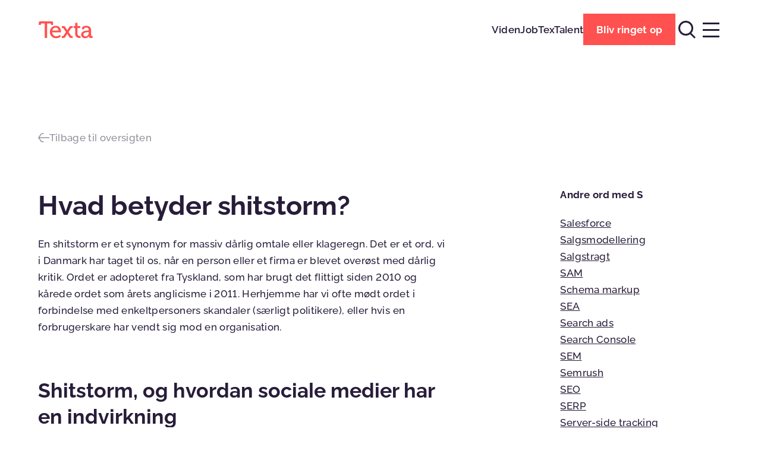

--- FILE ---
content_type: text/html; charset=UTF-8
request_url: https://texta.dk/ordbog/shitstorm/
body_size: 10060
content:
<!DOCTYPE html><html class="no-js" lang="da-DK" dir="ltr"><head> <script>document.documentElement.classList.remove('no-js');</script> <meta charset="UTF-8"><meta name="google-site-verification" content="SdETnHdyk_SbUer0onLfLcK5Pnrx1unG7mHV_P4sWho" /> <!--[if IE]><meta http-equiv="X-UA-Compatible" content="IE=Edge,chrome=1"> <![endif]--><meta name="viewport" content="width=device-width, initial-scale=1"><meta name="format-detection" content="telephone=no"><meta name='robots' content='index, follow, max-image-preview:large, max-snippet:-1, max-video-preview:-1' /><link media="all" href="https://texta.dk/wp-content/cache/autoptimize/css/autoptimize_f6a362ff1c1c2b3ea664a02eeef5de7a.css" rel="stylesheet"><title>Hvad betyder shitstorm? Se vores ordbog | Texta</title><meta name="description" content="En shitstorm er et synonym for massiv dårlig omtale. Læs mere om shitstorm og dens konsekvenser og indvirkning på de sociale medier her." /><link rel="canonical" href="https://texta.dk/ordbog/shitstorm/" /><meta property="og:locale" content="da_DK" /><meta property="og:type" content="article" /><meta property="og:title" content="Hvad betyder shitstorm? Se vores ordbog | Texta" /><meta property="og:description" content="En shitstorm er et synonym for massiv dårlig omtale. Læs mere om shitstorm og dens konsekvenser og indvirkning på de sociale medier her." /><meta property="og:url" content="https://texta.dk/ordbog/shitstorm/" /><meta property="og:site_name" content="Texta" /><meta property="article:modified_time" content="2023-03-05T09:22:05+00:00" /><meta name="twitter:card" content="summary_large_image" /> <script type="application/ld+json" class="yoast-schema-graph">{"@context":"https://schema.org","@graph":[{"@type":"WebPage","@id":"https://texta.dk/ordbog/shitstorm/","url":"https://texta.dk/ordbog/shitstorm/","name":"Hvad betyder shitstorm? Se vores ordbog | Texta","isPartOf":{"@id":"https://texta.dk/#website"},"datePublished":"2023-02-23T12:31:37+00:00","dateModified":"2023-03-05T09:22:05+00:00","description":"En shitstorm er et synonym for massiv dårlig omtale. Læs mere om shitstorm og dens konsekvenser og indvirkning på de sociale medier her.","breadcrumb":{"@id":"https://texta.dk/ordbog/shitstorm/#breadcrumb"},"inLanguage":"da-DK","potentialAction":[{"@type":"ReadAction","target":["https://texta.dk/ordbog/shitstorm/"]}]},{"@type":"BreadcrumbList","@id":"https://texta.dk/ordbog/shitstorm/#breadcrumb","itemListElement":[{"@type":"ListItem","position":1,"name":"Hjem","item":"https://texta.dk/"},{"@type":"ListItem","position":2,"name":"Shitstorm"}]},{"@type":"WebSite","@id":"https://texta.dk/#website","url":"https://texta.dk/","name":"Texta","description":"","potentialAction":[{"@type":"SearchAction","target":{"@type":"EntryPoint","urlTemplate":"https://texta.dk/?s={search_term_string}"},"query-input":{"@type":"PropertyValueSpecification","valueRequired":true,"valueName":"search_term_string"}}],"inLanguage":"da-DK"}]}</script> <link rel="alternate" title="oEmbed (JSON)" type="application/json+oembed" href="https://texta.dk/wp-json/oembed/1.0/embed?url=https%3A%2F%2Ftexta.dk%2Fordbog%2Fshitstorm%2F" /><link rel="alternate" title="oEmbed (XML)" type="text/xml+oembed" href="https://texta.dk/wp-json/oembed/1.0/embed?url=https%3A%2F%2Ftexta.dk%2Fordbog%2Fshitstorm%2F&#038;format=xml" /> <script type="text/javascript" src="https://texta.dk/wp-includes/js/jquery/jquery.min.js" id="jquery-core-js"></script> <script type="text/javascript" src="https://texta.dk/wp-content/cache/autoptimize/js/autoptimize_single_5c759632cbfffa93c97c4f21c5a2a315.js" id="typed-js"></script> <link rel="https://api.w.org/" href="https://texta.dk/wp-json/" /><link rel="alternate" title="JSON" type="application/json" href="https://texta.dk/wp-json/wp/v2/term/6823" /><link rel="EditURI" type="application/rsd+xml" title="RSD" href="https://texta.dk/xmlrpc.php?rsd" /><meta name="generator" content="WordPress 6.9" /><link rel='shortlink' href='https://texta.dk/?p=6823' />  <script>(function(w,d,s,l,i){w[l]=w[l]||[];w[l].push({'gtm.start':new Date().getTime(),event:'gtm.js'});var f=d.getElementsByTagName(s)[0],j=d.createElement(s);j.async=true;j.src="https://uhkseerh.eub.stape.net/7Ojuhkseerh.js?"+i;f.parentNode.insertBefore(j,f);})(window,document,'script','dataLayer','WjRj3B2l=aWQ9R1RNLVA1UzlCSzM%3D&amp;tl=dr');</script> <meta name="tec-api-version" content="v1"><meta name="tec-api-origin" content="https://texta.dk"><link rel="alternate" href="https://texta.dk/wp-json/tribe/events/v1/" /><link rel="icon" href="https://texta.dk/wp-content/uploads/cropped-profil-cirkel-grafik_1-32x32.png" sizes="32x32" /><link rel="icon" href="https://texta.dk/wp-content/uploads/cropped-profil-cirkel-grafik_1-192x192.png" sizes="192x192" /><link rel="apple-touch-icon" href="https://texta.dk/wp-content/uploads/cropped-profil-cirkel-grafik_1-180x180.png" /><meta name="msapplication-TileImage" content="https://texta.dk/wp-content/uploads/cropped-profil-cirkel-grafik_1-270x270.png" />  <script>(function(w,d,s,l,i){w[l]=w[l]||[];w[l].push({'gtm.start':new Date().getTime(),event:'gtm.js'});var f=d.getElementsByTagName(s)[0],j=d.createElement(s),dl=l!='dataLayer'?'&l='+l:'';j.async=true;j.src='https://www.googletagmanager.com/gtm.js?id='+i+dl;f.parentNode.insertBefore(j,f);})(window,document,'script','dataLayer','GTM-P5S9BK3');</script> </head><body> <noscript><iframe src="https://www.googletagmanager.com/ns.html?id=GTM-P5S9BK3"
 height="0" width="0" style="display:none;visibility:hidden"></iframe></noscript><div class="site-wrapper"><header class="site-header"><div class="site-header__wrapper container"> <a class="site-header__logo" href="/" title="Texta"> <svg viewBox="0 0 629.27 203.25"> <path d="M76.5,30.26H38.53c-3.74,0-5.88,1.87-5.88,5.88v12.03H8.85V23.31c0-12.03,4.01-16.04,16.04-16.04h129.95c12.03,0,16.04,4.01,16.04,16.04v24.87h-23.8V36.14c0-4.01-2.14-5.88-5.88-5.88h-37.97v165.77H76.5V30.26z"/> <path d="M233.94,112.61c-0.8-22.46-14.97-34.49-31.82-34.49c-19.79,0-35.83,12.03-39.84,34.49H233.94z M202.38,57.53c37.97,0,58.29,28.34,58.29,63.37c0,3.48-0.8,10.7-0.8,10.7h-98.66c1.6,28.88,22.46,45.19,46.52,45.19c23.26,0,39.57-15.77,39.57-15.77l11.23,18.45c0,0-20.05,19.79-52.14,19.79c-42.78,0-71.93-30.75-71.93-70.86C134.47,85.34,163.88,57.53,202.38,57.53"/> <path d="M422.32,82.59h-17.65V60.74h18.18V23.57h25.4v37.17h32.35v21.85h-32.35v61.03c0,27.01,18.72,30.48,28.61,30.48c3.74,0,6.15-0.54,6.15-0.54v23c0,0-3.48,0.53-9.09,0.53c-17.11,0-51.6-5.35-51.6-50.53V82.59z"/> <path d="M541.8,178.38c21.93,0,36.1-22.99,36.1-43.05v-4.54h-6.68c-19.52,0-54.81,1.07-54.81,25.94C516.4,167.69,524.69,178.38,541.8,178.38 M571.75,111.81h5.88v-1.34c0-23.8-8.82-32.35-29.95-32.35c-6.42,0-22.19,1.6-22.19,10.43v7.75h-24.33V82.93c0-22.19,33.69-25.4,46.79-25.4c43.85,0,55.61,23,55.61,52.94v57.49c0,4.01,2.14,5.88,5.88,5.88h10.96v22.19h-24.33c-12.03,0-16.84-5.88-16.84-15.51c0-4.55,0.53-8.02,0.53-8.02h-0.53c0,0-10.7,26.74-43.05,26.74c-23.26,0-45.99-14.17-45.99-41.18C490.2,114.48,549.02,111.81,571.75,111.81"/> <path d="M377.13,60.74c-12.57,0-16.58,2.14-23.53,13.64l-16.31,26.2c-2.33,3.51-4.81,6.87-4.81,6.87s-2.59-3.63-4.55-6.87l-16.58-26.2c-7.22-11.23-10.96-13.64-23.53-13.64h-16.58v22.19h7.49c5.61,0,8.56,0.8,11.5,5.08l25.93,38.5l14.66,20.67l1.65,2.33l1.63-2.3l14.68-20.7l25.93-38.77c2.67-4.01,6.15-4.81,11.5-4.81h7.75V60.74H377.13z"/> <path d="M377.13,196.03c-12.57,0-16.58-2.14-23.53-13.64l-16.31-26.2c-2.33-3.51-4.81-6.87-4.81-6.87s-2.59,3.63-4.55,6.87l-16.58,26.2c-7.22,11.23-10.96,13.64-23.53,13.64h-16.58v-22.19h7.49c5.61,0,8.56-0.8,11.5-5.08l25.93-38.5l14.66-20.67l1.65-2.33l1.63,2.3l14.68,20.7l25.93,38.77c2.67,4.01,6.15,4.81,11.5,4.81h7.75v22.19H377.13z"/> </svg> </a><nav class="site-header__quicklinks"><ul><li><a href="https://texta.dk/viden/">Viden</a></li><li><a href="https://texta.dk/karriere/">Job</a></li><li><a href="https://texta.dk/textalent/">TexTalent</a></li></ul></nav><div class="site-header__action"> <a class="button button--primary" href="/kontakt/" title="Bliv ringet op"><span class="button__title">Bliv ringet op</span></a></div><div class="site-header__toggles"> <a class="site-header__toggle site-header__toggle--search" href="/soeg/"><div></div><div></div> </a> <button class="site-header__toggle site-header__toggle--menu"><div></div><div></div><div></div> </button></div></div></header><div class="site-menu"><div class="site-menu__scroll"><div class="site-header-spacer"></div><div class="site-menu__wrapper container"><nav class="site-menu__nav site-menu__nav--primary"><ul class="site-menu__list"><li><a href="https://texta.dk/content/">Content</a></li><li><a href="https://texta.dk/strategi/">Strategi</a></li><li><a href="https://texta.dk/design/">Design</a></li><li><a href="https://texta.dk/e-mailmarketing/">E-mailmarketing</a></li><li><a href="https://texta.dk/distribution/">Distribution</a></li></ul></nav><nav class="site-menu__nav site-menu__nav--secondary"><ul class="site-menu__list site-menu__quicklinks"><li><a href="https://texta.dk/viden/">Viden</a></li><li><a href="https://texta.dk/karriere/">Job</a></li><li><a href="https://texta.dk/textalent/">TexTalent</a></li></ul><ul class="site-menu__list"><li><a href="https://texta.dk/cases/">Cases</a></li><li><a href="https://texta.dk/events/">Events</a></li><li><a href="https://texta.dk/netvaerksgrupper/">Marketingnetværk</a></li><li><a href="https://texta.dk/baeredygtighed/">Ansvarlighed</a></li><li><a href="https://texta.dk/bureauet/">Bureauet</a></li><li><a href="https://texta.dk/team/">Team</a></li><li><a href="https://texta.dk/vaerktoejer/">Værktøjer</a></li><li><a href="https://texta.dk/kontakt/">Kontakt</a></li></ul></nav><div class="site-menu__contact"><p>Kontakt <br><a href="tel:60546124">+45 60 54 61 24</a><br><a href="mailto:kontakt@texta.dk">kontakt@texta.dk</a></p></div><div class="site-menu__adresses"><div><p>Aarhus <br>Gunnar Clausens Vej 78, 1, <br>8260 Viby J</p></div><div><p>Holstebro <br>Nupark 43 <br>7500 Holstebro</p></div></div></div></div></div><article class="term-template" itemscope itemtype="https://schema.org/Article"><div class="site-header-spacer"></div><div class="term-template__header container"> <a class="arrow-link" href="/ordbog/"> <svg class="arrow-link__icon" viewBox="0 0 24 24"><path d="M24,11.1H2.9l0.5-0.7l0.4-0.6l0,0l0,0l0,0c0-0.1,0.1-0.2,0.3-0.3l0.2-0.2l0,0C4.4,9.1,4.5,9,4.6,8.8l2.2-3.5c0.4-0.7,0.7-1,1-1.1C8.1,4,8.5,4,9.2,4h2.8V2.1H9.2c-2.1,0-2.9,0.5-4,2.2L3,7.8L2.4,8.7L2.3,8.8l-1.9,2.6l0,0l0,0L0,12l0,0l0,0l0,0l0.6,0.9L2,14.8l0,0l0,0l0,0l0,0l0,0l0.4,0.4L3,16.3l2.1,3.4c1.1,1.8,1.9,2.3,4,2.3h2.2l0.6,0V20H9.2C8.4,20,8,20,7.7,19.8c-0.3-0.2-0.6-0.5-1-1.2l-2.2-3.5c-0.1-0.1-0.2-0.3-0.3-0.4l0,0l-0.2-0.2c-0.1-0.1-0.2-0.2-0.2-0.3l0,0l-0.8-1.1l0,0l-0.2-0.2H24V11.1z" /></svg> <span class="arrow-link__title">Tilbage til oversigten</span> </a></div><div class="term-template__content container"><div class="term-template__modules"><div class="text-wrap"><h1 class="term-template__title font-h2">Hvad betyder shitstorm?</h1><div class="text-wrap align-left"><p>En shitstorm er et synonym for massiv dårlig omtale eller klageregn. Det er et ord, vi i Danmark har taget til os, når en person eller et firma er blevet overøst med dårlig kritik. Ordet er adopteret fra Tyskland, som har brugt det flittigt siden 2010 og kårede ordet som årets anglicisme i 2011. Herhjemme har vi ofte mødt ordet i forbindelse med enkeltpersoners skandaler (særligt politikere), eller hvis en forbrugerskare har vendt sig mod en organisation.</p></div><h2 class="font-h3 align-left">Shitstorm, og hvordan sociale medier har en indvirkning</h2><div class="text-wrap align-left"><p>Det er en direkte konsekvens af sociale medier, at shitstorms er blevet en fast del af mediebilledet. Med anmeldelsessider som Trustpilot og Tripadvisor har forbrugerne nu mulighed for at skilte med deres gode og dårlige oplevelser.</p><p>På sider som Facebook kan forbrugerne dele, hvad de synes. Oplever man stor uretfærdighed, eller afslører et mediehus nogle dårlige forhold, kan det give anledning til, at flere tilkendegiver deres mening på mediet. Det kan være starten på en shitstorm.</p></div><h2 class="font-h3 align-left">Hvilke konsekvenser har shitstorms for virksomheder?</h2><div class="text-wrap align-left"><p>Det kan have store konsekvenser for en virksomhed at havne i en shitstorm, fordi deres brand kan lide stor skade. <a href="https://www.safeonnet.dk/digital-adfaerd-yougov-2015/">Tallene viser</a>, at 70 % ikke vil handle et sted med dårlige anmeldelser, og en virksomhed kan tabe op til 27 % af deres nye potentielle ordrer. Hvis en virksomhed udsættes for en shitstorm, kan det derfor have fatale økonomiske konsekvenser.</p><p>Forbrugerne har derfor i høj grad magten til at påvirke købsmønstrene hos andre forbrugere. Demokratisering af kommunikationen på de sociale medier betyder, at en shitstorm hurtigt kan få en direkte effekt på både virksomhedens økonomi og omdømme. Virksomheder må derfor fokusere endnu mere på kundetilfredsstillelse og <a href="https://texta.dk/tone-of-voice/">brandværdi</a>.</p><p>Fordi shitstorms har en høj underholdningsværdi og giver en stor interaktion på sociale medier, får mediehuse og aviser gavn af de mange klik på historierne. Der kan derfor være en gevinst ved at starte en shitstorm, og virksomhederne er derfor nødt til at have god <a href="https://texta.dk/content-marketing-strategi/">content marketing-strategi</a> for at skabe et solidt brand, der fremstiller dem i et godt lys.</p><p>Læs også om KPI og <a href="https://texta.dk/native-advertising-hvad-hvordan-og-hvorfor/">Native Advertising</a>.</p></div></div></div><aside class="term-template__sidebar"><div class="term-template__related"><h3 class="font-h5">Andre ord med S</h3><ul><li><a class="text-link" href="https://texta.dk/ordbog/salesforce/">Salesforce</a></li><li><a class="text-link" href="https://texta.dk/ordbog/salgsmodellering/">Salgsmodellering</a></li><li><a class="text-link" href="https://texta.dk/ordbog/salgstragt/">Salgstragt</a></li><li><a class="text-link" href="https://texta.dk/ordbog/sam/">SAM</a></li><li><a class="text-link" href="https://texta.dk/ordbog/schema-markup/">Schema markup</a></li><li><a class="text-link" href="https://texta.dk/ordbog/sea/">SEA</a></li><li><a class="text-link" href="https://texta.dk/ordbog/search-ads/">Search ads</a></li><li><a class="text-link" href="https://texta.dk/ordbog/search-console/">Search Console</a></li><li><a class="text-link" href="https://texta.dk/ordbog/sem/">SEM</a></li><li><a class="text-link" href="https://texta.dk/ordbog/semrush/">Semrush</a></li><li><a class="text-link" href="https://texta.dk/ordbog/seo-markedsfoering/">SEO</a></li><li><a class="text-link" href="https://texta.dk/ordbog/serp/">SERP</a></li><li><a class="text-link" href="https://texta.dk/ordbog/server-side-tracking/">Server-side tracking</a></li><li><a class="text-link" href="https://texta.dk/ordbog/share-of-voice/">Share of Voice</a></li><li><a class="text-link" href="https://texta.dk/ordbog/shopify/">Shopify</a></li><li><a class="text-link" href="https://texta.dk/ordbog/shopware/">Shopware</a></li><li><a class="text-link" href="https://texta.dk/ordbog/site-search/">Site search</a></li><li><a class="text-link" href="https://texta.dk/ordbog/sleeknote/">Sleeknote</a></li><li><a class="text-link" href="https://texta.dk/ordbog/slogan/">Slogan</a></li><li><a class="text-link" href="https://texta.dk/ordbog/soegemaskineoptimering-2/">Søgemaskineoptimering</a></li><li><a class="text-link" href="https://texta.dk/ordbog/soegeordstaethed/">Søgeordstæthed</a></li><li><a class="text-link" href="https://texta.dk/ordbog/some/">SoMe</a></li><li><a class="text-link" href="https://texta.dk/ordbog/split-test/">Split test</a></li><li><a class="text-link" href="https://texta.dk/ordbog/sprii/">Sprii</a></li><li><a class="text-link" href="https://texta.dk/ordbog/sql/">SQL</a></li><li><a class="text-link" href="https://texta.dk/ordbog/ssl/">SSL</a></li><li><a class="text-link" href="https://texta.dk/ordbog/stape/">Stape</a></li><li><a class="text-link" href="https://texta.dk/ordbog/storytelling/">Storytelling</a></li><li><a class="text-link" href="https://texta.dk/ordbog/subdomaene/">Subdomæne</a></li></ul></div></aside></div></article><footer class="site-footer"><div class="site-footer__wrapper container"><p class="site-footer__title font-h1 animated-type">Giver det mening?</p><div class="site-footer__tabs" id="footer-contact"><div class="tabs"><div class="tabs__select"> <button class="tabs__toggle" data-id="1">Send besked</button> <button class="tabs__toggle" data-id="3">Bliv ringet op</button></div><div><div class="tabs__panel" data-id="1"><div class="wpcf7 no-js" id="wpcf7-f1044-o1" lang="da-DK" dir="ltr" data-wpcf7-id="1044"><div class="screen-reader-response"><p role="status" aria-live="polite" aria-atomic="true"></p><ul></ul></div><form action="/ordbog/shitstorm/#wpcf7-f1044-o1" method="post" class="wpcf7-form init" aria-label="Kontaktformular" novalidate="novalidate" data-status="init"><fieldset class="hidden-fields-container"><input type="hidden" name="_wpcf7" value="1044" /><input type="hidden" name="_wpcf7_version" value="6.1.4" /><input type="hidden" name="_wpcf7_locale" value="da_DK" /><input type="hidden" name="_wpcf7_unit_tag" value="wpcf7-f1044-o1" /><input type="hidden" name="_wpcf7_container_post" value="0" /><input type="hidden" name="_wpcf7_posted_data_hash" value="" /><input type="hidden" name="_wpcf7_recaptcha_response" value="" /></fieldset><div class="wpcf7-field"> <label><span class="wpcf7-label">Dit navn</span> <span class="wpcf7-form-control-wrap" data-name="your-name"><input size="40" maxlength="400" class="wpcf7-form-control wpcf7-text wpcf7-validates-as-required" aria-required="true" aria-invalid="false" value="" type="text" name="your-name" /></span></label></div><div class="wpcf7-field"> <label><span class="wpcf7-label">Din e-mail</span> <span class="wpcf7-form-control-wrap" data-name="your-email"><input size="40" maxlength="400" class="wpcf7-form-control wpcf7-email wpcf7-validates-as-required wpcf7-text wpcf7-validates-as-email" aria-required="true" aria-invalid="false" value="" type="email" name="your-email" /></span></label></div><div class="wpcf7-field"> <label><span class="wpcf7-label">Din besked</span> <span class="wpcf7-form-control-wrap" data-name="your-message"><textarea cols="40" rows="1" maxlength="2000" class="wpcf7-form-control wpcf7-textarea" aria-invalid="false" name="your-message"></textarea></span></label></div><div class="wpcf7-field"> <label><span class="wpcf7-label">Hvor har du hørt om os?</span> <span class="wpcf7-form-control-wrap" data-name="your-referrer"><input size="40" maxlength="400" class="wpcf7-form-control wpcf7-text" aria-invalid="false" value="" type="text" name="your-referrer" /></span></label></div> <span id="wpcf7-696b6cd2c8604-wrapper" class="wpcf7-form-control-wrap your-website-wrap" style="display:none !important; visibility:hidden !important;"><label for="wpcf7-696b6cd2c8604-field" class="hp-message">Efterlad venligst dette felt tomt</label><input id="wpcf7-696b6cd2c8604-field"  class="wpcf7-form-control wpcf7-text" type="text" name="your-website" value="" size="40" tabindex="-1" autocomplete="new-password" /></span><div class="wpcf7-actions"> <input class="wpcf7-form-control wpcf7-submit has-spinner" type="submit" value="Send besked" /></div><div class="wpcf7-disclaimer"><p>Ved at udfylde formularen giver du samtykke til at modtage markedsføring fra os via e-mail og vores samarbejdspartnere. Du kan læse mere i vores <a style="text-decoration:underline;" href="/cookie-og-privatlivspolitik/">privatlivspolitik</a>. Du kan altid afmelde dig igen.</p></div><div class="wpcf7-response-output" aria-hidden="true"></div></form></div></div><div class="tabs__panel" data-id="3"><div class="wpcf7 no-js" id="wpcf7-f1282-o2" lang="da-DK" dir="ltr" data-wpcf7-id="1282"><div class="screen-reader-response"><p role="status" aria-live="polite" aria-atomic="true"></p><ul></ul></div><form action="/ordbog/shitstorm/#wpcf7-f1282-o2" method="post" class="wpcf7-form init" aria-label="Kontaktformular" novalidate="novalidate" data-status="init"><fieldset class="hidden-fields-container"><input type="hidden" name="_wpcf7" value="1282" /><input type="hidden" name="_wpcf7_version" value="6.1.4" /><input type="hidden" name="_wpcf7_locale" value="da_DK" /><input type="hidden" name="_wpcf7_unit_tag" value="wpcf7-f1282-o2" /><input type="hidden" name="_wpcf7_container_post" value="0" /><input type="hidden" name="_wpcf7_posted_data_hash" value="" /><input type="hidden" name="_wpcf7_recaptcha_response" value="" /></fieldset><div class="wpcf7-field"> <label><span class="wpcf7-label">Dit navn</span> <span class="wpcf7-form-control-wrap" data-name="your-name"><input size="40" maxlength="400" class="wpcf7-form-control wpcf7-text wpcf7-validates-as-required" aria-required="true" aria-invalid="false" value="" type="text" name="your-name" /></span></label></div><div class="wpcf7-field"> <label><span class="wpcf7-label">Dit telefonnr.</span> <span class="wpcf7-form-control-wrap" data-name="your-phone"><input size="40" maxlength="400" class="wpcf7-form-control wpcf7-tel wpcf7-validates-as-required wpcf7-text wpcf7-validates-as-tel" aria-required="true" aria-invalid="false" value="" type="tel" name="your-phone" /></span></label></div><div class="wpcf7-field"> <label><span class="wpcf7-label">Hvad skal vi tale om?</span> <span class="wpcf7-form-control-wrap" data-name="your-message"><textarea cols="40" rows="1" maxlength="2000" class="wpcf7-form-control wpcf7-textarea" aria-invalid="false" name="your-message"></textarea></span></label></div> <span id="wpcf7-696b6cd2c8a1d-wrapper" class="wpcf7-form-control-wrap your-website-wrap" style="display:none !important; visibility:hidden !important;"><label for="wpcf7-696b6cd2c8a1d-field" class="hp-message">Efterlad venligst dette felt tomt</label><input id="wpcf7-696b6cd2c8a1d-field"  class="wpcf7-form-control wpcf7-text" type="text" name="your-website" value="" size="40" tabindex="-1" autocomplete="new-password" /></span><div class="wpcf7-actions"> <input class="wpcf7-form-control wpcf7-submit has-spinner" type="submit" value="Bliv ringet op" /></div><div class="wpcf7-response-output" aria-hidden="true"></div></form></div></div></div></div></div><div class="site-footer__info"><div class="site-footer__logo"> <svg viewBox="0 0 629.27 203.25"> <path d="M76.5,30.26H38.53c-3.74,0-5.88,1.87-5.88,5.88v12.03H8.85V23.31c0-12.03,4.01-16.04,16.04-16.04h129.95c12.03,0,16.04,4.01,16.04,16.04v24.87h-23.8V36.14c0-4.01-2.14-5.88-5.88-5.88h-37.97v165.77H76.5V30.26z"/> <path d="M233.94,112.61c-0.8-22.46-14.97-34.49-31.82-34.49c-19.79,0-35.83,12.03-39.84,34.49H233.94z M202.38,57.53c37.97,0,58.29,28.34,58.29,63.37c0,3.48-0.8,10.7-0.8,10.7h-98.66c1.6,28.88,22.46,45.19,46.52,45.19c23.26,0,39.57-15.77,39.57-15.77l11.23,18.45c0,0-20.05,19.79-52.14,19.79c-42.78,0-71.93-30.75-71.93-70.86C134.47,85.34,163.88,57.53,202.38,57.53"/> <path d="M422.32,82.59h-17.65V60.74h18.18V23.57h25.4v37.17h32.35v21.85h-32.35v61.03c0,27.01,18.72,30.48,28.61,30.48c3.74,0,6.15-0.54,6.15-0.54v23c0,0-3.48,0.53-9.09,0.53c-17.11,0-51.6-5.35-51.6-50.53V82.59z"/> <path d="M541.8,178.38c21.93,0,36.1-22.99,36.1-43.05v-4.54h-6.68c-19.52,0-54.81,1.07-54.81,25.94C516.4,167.69,524.69,178.38,541.8,178.38 M571.75,111.81h5.88v-1.34c0-23.8-8.82-32.35-29.95-32.35c-6.42,0-22.19,1.6-22.19,10.43v7.75h-24.33V82.93c0-22.19,33.69-25.4,46.79-25.4c43.85,0,55.61,23,55.61,52.94v57.49c0,4.01,2.14,5.88,5.88,5.88h10.96v22.19h-24.33c-12.03,0-16.84-5.88-16.84-15.51c0-4.55,0.53-8.02,0.53-8.02h-0.53c0,0-10.7,26.74-43.05,26.74c-23.26,0-45.99-14.17-45.99-41.18C490.2,114.48,549.02,111.81,571.75,111.81"/> <path d="M377.13,60.74c-12.57,0-16.58,2.14-23.53,13.64l-16.31,26.2c-2.33,3.51-4.81,6.87-4.81,6.87s-2.59-3.63-4.55-6.87l-16.58-26.2c-7.22-11.23-10.96-13.64-23.53-13.64h-16.58v22.19h7.49c5.61,0,8.56,0.8,11.5,5.08l25.93,38.5l14.66,20.67l1.65,2.33l1.63-2.3l14.68-20.7l25.93-38.77c2.67-4.01,6.15-4.81,11.5-4.81h7.75V60.74H377.13z"/> <path d="M377.13,196.03c-12.57,0-16.58-2.14-23.53-13.64l-16.31-26.2c-2.33-3.51-4.81-6.87-4.81-6.87s-2.59,3.63-4.55,6.87l-16.58,26.2c-7.22,11.23-10.96,13.64-23.53,13.64h-16.58v-22.19h7.49c5.61,0,8.56-0.8,11.5-5.08l25.93-38.5l14.66-20.67l1.65-2.33l1.63,2.3l14.68,20.7l25.93,38.77c2.67,4.01,6.15,4.81,11.5,4.81h7.75v22.19H377.13z"/> </svg></div><div class="site-footer__contact"><p><a href="tel:60546124">+45 60 54 61 24</a><br><a href="mailto:kontakt@texta.dk">kontakt@texta.dk</a></p></div><div class="site-footer__adresses"><p>Aarhus <br>Gunnar Clausens Vej 78, 1, <br>8260 Viby J</p><p>Holstebro <br>Nupark 43 <br>7500 Holstebro</p></div></div><div class="site-footer__colophon"><p class="site-footer__copyright">&#169; Texta 2026</p><nav class="site-footer__legal"><ul><li><a href="https://texta.dk/cookie-og-privatlivspolitik/">Privatlivspolitik</a></li><li><a href="https://texta.dk/databehandleraftale/">Databehandleraftale</a></li><li><a href="https://texta.dk/handelsbetingelser/">Handelsbetingelser</a></li><li><a href="https://whistleblowersoftware.com/secure/997a5ad8-0c30-415b-ad97-d45c37414025">Whistleblowerordning</a></li><li><a href="https://texta.dk/netvaerksgrupper/">Marketingnetværk</a></li></ul></nav><nav class="site-footer__social"><ul><li><a href="https://www.facebook.com/TEXTAAPS">Facebook</a></li><li><a href="https://www.linkedin.com/company/texta-as/mycompany/">LinkedIn</a></li><li><a href="https://www.instagram.com/texta_as/?hl=da">Instagram</a></li><li><a href="https://www.youtube.com/channel/UCSIBsto1YDW9t2InKrTwzKw">YouTube</a></li></ul></nav></div></div></footer><div class="mobile-action"> <a class="button button--primary" href="/kontakt/" title="Bliv ringet op"><span class="button__title">Bliv ringet op</span></a></div><div class="form-popup-overlay"></div><div class="form-popup"><div class="form-popup__form"><div class="wpcf7 no-js" id="wpcf7-f13430-o3" lang="da-DK" dir="ltr" data-wpcf7-id="13430"><div class="screen-reader-response"><p role="status" aria-live="polite" aria-atomic="true"></p><ul></ul></div><form action="/ordbog/shitstorm/#wpcf7-f13430-o3" method="post" class="wpcf7-form init" aria-label="Kontaktformular" novalidate="novalidate" data-status="init"><fieldset class="hidden-fields-container"><input type="hidden" name="_wpcf7" value="13430" /><input type="hidden" name="_wpcf7_version" value="6.1.4" /><input type="hidden" name="_wpcf7_locale" value="da_DK" /><input type="hidden" name="_wpcf7_unit_tag" value="wpcf7-f13430-o3" /><input type="hidden" name="_wpcf7_container_post" value="0" /><input type="hidden" name="_wpcf7_posted_data_hash" value="" /><input type="hidden" name="_wpcf7_recaptcha_response" value="" /></fieldset><div class="wpcf7-field"> <label><span class="wpcf7-label">Dit navn</span> <span class="wpcf7-form-control-wrap" data-name="your-name"><input size="40" maxlength="400" class="wpcf7-form-control wpcf7-text wpcf7-validates-as-required" aria-required="true" aria-invalid="false" value="" type="text" name="your-name" /></span></label></div><div class="wpcf7-field"> <label><span class="wpcf7-label">Dit telefonnr.</span> <span class="wpcf7-form-control-wrap" data-name="your-phone"><input size="40" maxlength="400" class="wpcf7-form-control wpcf7-tel wpcf7-validates-as-required wpcf7-text wpcf7-validates-as-tel" aria-required="true" aria-invalid="false" value="" type="tel" name="your-phone" /></span></label></div><div class="wpcf7-field"> <label><span class="wpcf7-label">Dit firma</span> <span class="wpcf7-form-control-wrap" data-name="your-company"><input size="40" maxlength="400" class="wpcf7-form-control wpcf7-text wpcf7-validates-as-required" aria-required="true" aria-invalid="false" value="" type="text" name="your-company" /></span></label></div> <span id="wpcf7-696b6cd2ca2f4-wrapper" class="wpcf7-form-control-wrap your-website-wrap" style="display:none !important; visibility:hidden !important;"><label for="wpcf7-696b6cd2ca2f4-field" class="hp-message">Efterlad venligst dette felt tomt</label><input id="wpcf7-696b6cd2ca2f4-field"  class="wpcf7-form-control wpcf7-text" type="text" name="your-website" value="" size="40" tabindex="-1" autocomplete="new-password" /></span><div class="wpcf7-actions"> <input class="wpcf7-form-control wpcf7-submit has-spinner" type="submit" value="Bliv ringet op" /></div><div class="wpcf7-response-output" aria-hidden="true"></div></form></div></div></div><button class="icon-link icon-link--red" onclick="scrollTopFunction()" id="scrollToTop" title="Gå til toppen"><span class="icon-link__icon"><svg viewBox="0 0 24 24"><path d="M12.9,24V2.9l0.7,0.5l0.6,0.4l0,0l0,0l0,0c0.1,0,0.2,0.1,0.3,0.3l0.2,0.2l0,0c0.1,0.1,0.3,0.2,0.4,0.3l3.5,2.2c0.7,0.4,1,0.7,1.1,1C20,8.1,20,8.5,20,9.2v2.8h1.9V9.2c0-2.1-0.5-2.9-2.2-4L16.2,3l-0.9-0.6l-0.1-0.1l-2.6-1.9l0,0l0,0L12,0l0,0l0,0l0,0l-0.9,0.6L9.2,2l0,0l0,0l0,0l0,0l0,0L8.7,2.4L7.7,3L4.4,5.2c-1.8,1.1-2.3,1.9-2.3,4v2.2l0,0.6H4V9.2C4,8.4,4,8,4.2,7.7c0.2-0.3,0.5-0.6,1.2-1l3.5-2.2C9,4.5,9.1,4.4,9.2,4.3l0,0l0.2-0.2C9.6,4,9.7,3.9,9.8,3.9l0,0l1.1-0.8l0,0l0.2-0.2V24H12.9z"/></svg></span><span class="icon-link__title">Til toppen</span></button></div> <script type="speculationrules">{"prefetch":[{"source":"document","where":{"and":[{"href_matches":"/*"},{"not":{"href_matches":["/wp-*.php","/wp-admin/*","/wp-content/uploads/*","/wp-content/*","/wp-content/plugins/*","/wp-content/themes/texta/*","/*\\?(.+)"]}},{"not":{"selector_matches":"a[rel~=\"nofollow\"]"}},{"not":{"selector_matches":".no-prefetch, .no-prefetch a"}}]},"eagerness":"conservative"}]}</script>  <script>(function(l,e,a,d,i,n,f,o){if(!l[i]){l.GlobalLeadinfoNamespace=l.GlobalLeadinfoNamespace||[];l.GlobalLeadinfoNamespace.push(i);l[i]=function(){(l[i].q=l[i].q||[]).push(arguments)};l[i].t=l[i].t||n;l[i].q=l[i].q||[];o=e.createElement(a);f=e.getElementsByTagName(a)[0];o.async=1;o.src=d;f.parentNode.insertBefore(o,f);}}(window,document,"script","https://cdn.leadinfo.net/ping.js","leadinfo","LI-6708E597878D5"));</script> <script>(function(body){'use strict';body.className=body.className.replace(/\btribe-no-js\b/,'tribe-js');})(document.body);</script> <script>var tribe_l10n_datatables={"aria":{"sort_ascending":": activate to sort column ascending","sort_descending":": activate to sort column descending"},"length_menu":"Show _MENU_ entries","empty_table":"No data available in table","info":"Showing _START_ to _END_ of _TOTAL_ entries","info_empty":"Showing 0 to 0 of 0 entries","info_filtered":"(filtered from _MAX_ total entries)","zero_records":"No matching records found","search":"Search:","all_selected_text":"All items on this page were selected. ","select_all_link":"Select all pages","clear_selection":"Clear Selection.","pagination":{"all":"All","next":"Next","previous":"Previous"},"select":{"rows":{"0":"","_":": Selected %d rows","1":": Selected 1 row"}},"datepicker":{"dayNames":["s\u00f8ndag","mandag","tirsdag","onsdag","torsdag","fredag","l\u00f8rdag"],"dayNamesShort":["s\u00f8n","man","tirs","ons","tors","fre","l\u00f8r"],"dayNamesMin":["S","M","Ti","O","To","F","L"],"monthNames":["januar","februar","marts","april","maj","juni","juli","august","september","oktober","november","december"],"monthNamesShort":["januar","februar","marts","april","maj","juni","juli","august","september","oktober","november","december"],"monthNamesMin":["jan","feb","mar","apr","maj","jun","jul","aug","sep","okt","nov","dec"],"nextText":"Next","prevText":"Prev","currentText":"Today","closeText":"Done","today":"Today","clear":"Clear"}};</script><noscript><style>.lazyload{display:none}</style></noscript><script data-noptimize="1">window.lazySizesConfig=window.lazySizesConfig||{};window.lazySizesConfig.loadMode=1;</script><script async data-noptimize="1" src='https://texta.dk/wp-content/plugins/autoptimize/classes/external/js/lazysizes.min.js'></script> <script data-cfasync="false">var dFlipLocation='https://texta.dk/wp-content/plugins/3d-flipbook-dflip-lite/assets/';var dFlipWPGlobal={"text":{"toggleSound":"T\u00e6nd\/sluk lyd","toggleThumbnails":"Sl\u00e5 miniaturebilleder til\/fra","toggleOutline":"Skift kontur\/bogm\u00e6rke","previousPage":"Forrige side","nextPage":"N\u00e6ste side","toggleFullscreen":"Skift fuldsk\u00e6rmstilstand","zoomIn":"Zoom ind","zoomOut":"Zoom ud","toggleHelp":"Toggle Hj\u00e6lp","singlePageMode":"Enkeltside-tilstand","doublePageMode":"Dobbeltside-tilstand","downloadPDFFile":"Download PDF-fil","gotoFirstPage":"G\u00e5 til f\u00f8rste side","gotoLastPage":"G\u00e5 til sidste side","share":"Del","mailSubject":"Jeg ville have, at du skulle se denne FlipBook","mailBody":"Tjek denne side {{url}}","loading":"DearFlip: Indl\u00e6ser "},"viewerType":"flipbook","moreControls":"download,pageMode,startPage,endPage,sound","hideControls":"","scrollWheel":"false","backgroundColor":"#777","backgroundImage":"","height":"auto","paddingLeft":"20","paddingRight":"20","controlsPosition":"bottom","duration":800,"soundEnable":"true","enableDownload":"true","showSearchControl":"false","showPrintControl":"false","enableAnnotation":false,"enableAnalytics":"false","webgl":"true","hard":"none","maxTextureSize":"1600","rangeChunkSize":"524288","zoomRatio":1.5,"stiffness":3,"pageMode":"0","singlePageMode":"0","pageSize":"0","autoPlay":"false","autoPlayDuration":5000,"autoPlayStart":"false","linkTarget":"2","sharePrefix":"flipbook-"};</script> <script type="text/javascript" id="main-js-extra">var ajax_url="https://texta.dk/wp-admin/admin-ajax.php";</script> <script type="text/javascript" id="site_tracking-js-extra">var php_data={"ac_settings":{"tracking_actid":223723433,"site_tracking_default":1,"site_tracking":1},"user_email":""};</script> <script type="text/javascript" src="https://texta.dk/wp-includes/js/dist/hooks.min.js" id="wp-hooks-js"></script> <script type="text/javascript" src="https://texta.dk/wp-includes/js/dist/i18n.min.js" id="wp-i18n-js"></script> <script type="text/javascript" id="wp-i18n-js-after">wp.i18n.setLocaleData({'text direction\u0004ltr':['ltr']});wp.i18n.setLocaleData({'text direction\u0004ltr':['ltr']});</script> <script type="text/javascript" id="contact-form-7-js-translations">(function(domain,translations){var localeData=translations.locale_data[domain]||translations.locale_data.messages;localeData[""].domain=domain;wp.i18n.setLocaleData(localeData,domain);})("contact-form-7",{"translation-revision-date":"2025-12-18 10:26:42+0000","generator":"GlotPress\/4.0.3","domain":"messages","locale_data":{"messages":{"":{"domain":"messages","plural-forms":"nplurals=2; plural=n != 1;","lang":"da_DK"},"This contact form is placed in the wrong place.":["Denne kontaktformular er placeret det forkerte sted."],"Error:":["Fejl:"]}},"comment":{"reference":"includes\/js\/index.js"}});</script> <script type="text/javascript" id="contact-form-7-js-before">var wpcf7={"api":{"root":"https:\/\/texta.dk\/wp-json\/","namespace":"contact-form-7\/v1"}};</script> <script type="text/javascript" src="https://www.google.com/recaptcha/api.js?render=6LfAfwElAAAAAB0S_TsZFujirIh493TwcElisXrk&amp;ver=3.0" id="google-recaptcha-js"></script> <script type="text/javascript" src="https://texta.dk/wp-includes/js/dist/vendor/wp-polyfill.min.js" id="wp-polyfill-js"></script> <script type="text/javascript" id="wpcf7-recaptcha-js-before">var wpcf7_recaptcha={"sitekey":"6LfAfwElAAAAAB0S_TsZFujirIh493TwcElisXrk","actions":{"homepage":"homepage","contactform":"contactform"}};</script> <script defer src="https://texta.dk/wp-content/cache/autoptimize/js/autoptimize_ab76ce26fb0409dd02855f9952ffb9c5.js"></script></body></html>

--- FILE ---
content_type: text/html; charset=utf-8
request_url: https://www.google.com/recaptcha/api2/anchor?ar=1&k=6LfAfwElAAAAAB0S_TsZFujirIh493TwcElisXrk&co=aHR0cHM6Ly90ZXh0YS5kazo0NDM.&hl=en&v=PoyoqOPhxBO7pBk68S4YbpHZ&size=invisible&anchor-ms=20000&execute-ms=30000&cb=srgp1guuepwh
body_size: 48442
content:
<!DOCTYPE HTML><html dir="ltr" lang="en"><head><meta http-equiv="Content-Type" content="text/html; charset=UTF-8">
<meta http-equiv="X-UA-Compatible" content="IE=edge">
<title>reCAPTCHA</title>
<style type="text/css">
/* cyrillic-ext */
@font-face {
  font-family: 'Roboto';
  font-style: normal;
  font-weight: 400;
  font-stretch: 100%;
  src: url(//fonts.gstatic.com/s/roboto/v48/KFO7CnqEu92Fr1ME7kSn66aGLdTylUAMa3GUBHMdazTgWw.woff2) format('woff2');
  unicode-range: U+0460-052F, U+1C80-1C8A, U+20B4, U+2DE0-2DFF, U+A640-A69F, U+FE2E-FE2F;
}
/* cyrillic */
@font-face {
  font-family: 'Roboto';
  font-style: normal;
  font-weight: 400;
  font-stretch: 100%;
  src: url(//fonts.gstatic.com/s/roboto/v48/KFO7CnqEu92Fr1ME7kSn66aGLdTylUAMa3iUBHMdazTgWw.woff2) format('woff2');
  unicode-range: U+0301, U+0400-045F, U+0490-0491, U+04B0-04B1, U+2116;
}
/* greek-ext */
@font-face {
  font-family: 'Roboto';
  font-style: normal;
  font-weight: 400;
  font-stretch: 100%;
  src: url(//fonts.gstatic.com/s/roboto/v48/KFO7CnqEu92Fr1ME7kSn66aGLdTylUAMa3CUBHMdazTgWw.woff2) format('woff2');
  unicode-range: U+1F00-1FFF;
}
/* greek */
@font-face {
  font-family: 'Roboto';
  font-style: normal;
  font-weight: 400;
  font-stretch: 100%;
  src: url(//fonts.gstatic.com/s/roboto/v48/KFO7CnqEu92Fr1ME7kSn66aGLdTylUAMa3-UBHMdazTgWw.woff2) format('woff2');
  unicode-range: U+0370-0377, U+037A-037F, U+0384-038A, U+038C, U+038E-03A1, U+03A3-03FF;
}
/* math */
@font-face {
  font-family: 'Roboto';
  font-style: normal;
  font-weight: 400;
  font-stretch: 100%;
  src: url(//fonts.gstatic.com/s/roboto/v48/KFO7CnqEu92Fr1ME7kSn66aGLdTylUAMawCUBHMdazTgWw.woff2) format('woff2');
  unicode-range: U+0302-0303, U+0305, U+0307-0308, U+0310, U+0312, U+0315, U+031A, U+0326-0327, U+032C, U+032F-0330, U+0332-0333, U+0338, U+033A, U+0346, U+034D, U+0391-03A1, U+03A3-03A9, U+03B1-03C9, U+03D1, U+03D5-03D6, U+03F0-03F1, U+03F4-03F5, U+2016-2017, U+2034-2038, U+203C, U+2040, U+2043, U+2047, U+2050, U+2057, U+205F, U+2070-2071, U+2074-208E, U+2090-209C, U+20D0-20DC, U+20E1, U+20E5-20EF, U+2100-2112, U+2114-2115, U+2117-2121, U+2123-214F, U+2190, U+2192, U+2194-21AE, U+21B0-21E5, U+21F1-21F2, U+21F4-2211, U+2213-2214, U+2216-22FF, U+2308-230B, U+2310, U+2319, U+231C-2321, U+2336-237A, U+237C, U+2395, U+239B-23B7, U+23D0, U+23DC-23E1, U+2474-2475, U+25AF, U+25B3, U+25B7, U+25BD, U+25C1, U+25CA, U+25CC, U+25FB, U+266D-266F, U+27C0-27FF, U+2900-2AFF, U+2B0E-2B11, U+2B30-2B4C, U+2BFE, U+3030, U+FF5B, U+FF5D, U+1D400-1D7FF, U+1EE00-1EEFF;
}
/* symbols */
@font-face {
  font-family: 'Roboto';
  font-style: normal;
  font-weight: 400;
  font-stretch: 100%;
  src: url(//fonts.gstatic.com/s/roboto/v48/KFO7CnqEu92Fr1ME7kSn66aGLdTylUAMaxKUBHMdazTgWw.woff2) format('woff2');
  unicode-range: U+0001-000C, U+000E-001F, U+007F-009F, U+20DD-20E0, U+20E2-20E4, U+2150-218F, U+2190, U+2192, U+2194-2199, U+21AF, U+21E6-21F0, U+21F3, U+2218-2219, U+2299, U+22C4-22C6, U+2300-243F, U+2440-244A, U+2460-24FF, U+25A0-27BF, U+2800-28FF, U+2921-2922, U+2981, U+29BF, U+29EB, U+2B00-2BFF, U+4DC0-4DFF, U+FFF9-FFFB, U+10140-1018E, U+10190-1019C, U+101A0, U+101D0-101FD, U+102E0-102FB, U+10E60-10E7E, U+1D2C0-1D2D3, U+1D2E0-1D37F, U+1F000-1F0FF, U+1F100-1F1AD, U+1F1E6-1F1FF, U+1F30D-1F30F, U+1F315, U+1F31C, U+1F31E, U+1F320-1F32C, U+1F336, U+1F378, U+1F37D, U+1F382, U+1F393-1F39F, U+1F3A7-1F3A8, U+1F3AC-1F3AF, U+1F3C2, U+1F3C4-1F3C6, U+1F3CA-1F3CE, U+1F3D4-1F3E0, U+1F3ED, U+1F3F1-1F3F3, U+1F3F5-1F3F7, U+1F408, U+1F415, U+1F41F, U+1F426, U+1F43F, U+1F441-1F442, U+1F444, U+1F446-1F449, U+1F44C-1F44E, U+1F453, U+1F46A, U+1F47D, U+1F4A3, U+1F4B0, U+1F4B3, U+1F4B9, U+1F4BB, U+1F4BF, U+1F4C8-1F4CB, U+1F4D6, U+1F4DA, U+1F4DF, U+1F4E3-1F4E6, U+1F4EA-1F4ED, U+1F4F7, U+1F4F9-1F4FB, U+1F4FD-1F4FE, U+1F503, U+1F507-1F50B, U+1F50D, U+1F512-1F513, U+1F53E-1F54A, U+1F54F-1F5FA, U+1F610, U+1F650-1F67F, U+1F687, U+1F68D, U+1F691, U+1F694, U+1F698, U+1F6AD, U+1F6B2, U+1F6B9-1F6BA, U+1F6BC, U+1F6C6-1F6CF, U+1F6D3-1F6D7, U+1F6E0-1F6EA, U+1F6F0-1F6F3, U+1F6F7-1F6FC, U+1F700-1F7FF, U+1F800-1F80B, U+1F810-1F847, U+1F850-1F859, U+1F860-1F887, U+1F890-1F8AD, U+1F8B0-1F8BB, U+1F8C0-1F8C1, U+1F900-1F90B, U+1F93B, U+1F946, U+1F984, U+1F996, U+1F9E9, U+1FA00-1FA6F, U+1FA70-1FA7C, U+1FA80-1FA89, U+1FA8F-1FAC6, U+1FACE-1FADC, U+1FADF-1FAE9, U+1FAF0-1FAF8, U+1FB00-1FBFF;
}
/* vietnamese */
@font-face {
  font-family: 'Roboto';
  font-style: normal;
  font-weight: 400;
  font-stretch: 100%;
  src: url(//fonts.gstatic.com/s/roboto/v48/KFO7CnqEu92Fr1ME7kSn66aGLdTylUAMa3OUBHMdazTgWw.woff2) format('woff2');
  unicode-range: U+0102-0103, U+0110-0111, U+0128-0129, U+0168-0169, U+01A0-01A1, U+01AF-01B0, U+0300-0301, U+0303-0304, U+0308-0309, U+0323, U+0329, U+1EA0-1EF9, U+20AB;
}
/* latin-ext */
@font-face {
  font-family: 'Roboto';
  font-style: normal;
  font-weight: 400;
  font-stretch: 100%;
  src: url(//fonts.gstatic.com/s/roboto/v48/KFO7CnqEu92Fr1ME7kSn66aGLdTylUAMa3KUBHMdazTgWw.woff2) format('woff2');
  unicode-range: U+0100-02BA, U+02BD-02C5, U+02C7-02CC, U+02CE-02D7, U+02DD-02FF, U+0304, U+0308, U+0329, U+1D00-1DBF, U+1E00-1E9F, U+1EF2-1EFF, U+2020, U+20A0-20AB, U+20AD-20C0, U+2113, U+2C60-2C7F, U+A720-A7FF;
}
/* latin */
@font-face {
  font-family: 'Roboto';
  font-style: normal;
  font-weight: 400;
  font-stretch: 100%;
  src: url(//fonts.gstatic.com/s/roboto/v48/KFO7CnqEu92Fr1ME7kSn66aGLdTylUAMa3yUBHMdazQ.woff2) format('woff2');
  unicode-range: U+0000-00FF, U+0131, U+0152-0153, U+02BB-02BC, U+02C6, U+02DA, U+02DC, U+0304, U+0308, U+0329, U+2000-206F, U+20AC, U+2122, U+2191, U+2193, U+2212, U+2215, U+FEFF, U+FFFD;
}
/* cyrillic-ext */
@font-face {
  font-family: 'Roboto';
  font-style: normal;
  font-weight: 500;
  font-stretch: 100%;
  src: url(//fonts.gstatic.com/s/roboto/v48/KFO7CnqEu92Fr1ME7kSn66aGLdTylUAMa3GUBHMdazTgWw.woff2) format('woff2');
  unicode-range: U+0460-052F, U+1C80-1C8A, U+20B4, U+2DE0-2DFF, U+A640-A69F, U+FE2E-FE2F;
}
/* cyrillic */
@font-face {
  font-family: 'Roboto';
  font-style: normal;
  font-weight: 500;
  font-stretch: 100%;
  src: url(//fonts.gstatic.com/s/roboto/v48/KFO7CnqEu92Fr1ME7kSn66aGLdTylUAMa3iUBHMdazTgWw.woff2) format('woff2');
  unicode-range: U+0301, U+0400-045F, U+0490-0491, U+04B0-04B1, U+2116;
}
/* greek-ext */
@font-face {
  font-family: 'Roboto';
  font-style: normal;
  font-weight: 500;
  font-stretch: 100%;
  src: url(//fonts.gstatic.com/s/roboto/v48/KFO7CnqEu92Fr1ME7kSn66aGLdTylUAMa3CUBHMdazTgWw.woff2) format('woff2');
  unicode-range: U+1F00-1FFF;
}
/* greek */
@font-face {
  font-family: 'Roboto';
  font-style: normal;
  font-weight: 500;
  font-stretch: 100%;
  src: url(//fonts.gstatic.com/s/roboto/v48/KFO7CnqEu92Fr1ME7kSn66aGLdTylUAMa3-UBHMdazTgWw.woff2) format('woff2');
  unicode-range: U+0370-0377, U+037A-037F, U+0384-038A, U+038C, U+038E-03A1, U+03A3-03FF;
}
/* math */
@font-face {
  font-family: 'Roboto';
  font-style: normal;
  font-weight: 500;
  font-stretch: 100%;
  src: url(//fonts.gstatic.com/s/roboto/v48/KFO7CnqEu92Fr1ME7kSn66aGLdTylUAMawCUBHMdazTgWw.woff2) format('woff2');
  unicode-range: U+0302-0303, U+0305, U+0307-0308, U+0310, U+0312, U+0315, U+031A, U+0326-0327, U+032C, U+032F-0330, U+0332-0333, U+0338, U+033A, U+0346, U+034D, U+0391-03A1, U+03A3-03A9, U+03B1-03C9, U+03D1, U+03D5-03D6, U+03F0-03F1, U+03F4-03F5, U+2016-2017, U+2034-2038, U+203C, U+2040, U+2043, U+2047, U+2050, U+2057, U+205F, U+2070-2071, U+2074-208E, U+2090-209C, U+20D0-20DC, U+20E1, U+20E5-20EF, U+2100-2112, U+2114-2115, U+2117-2121, U+2123-214F, U+2190, U+2192, U+2194-21AE, U+21B0-21E5, U+21F1-21F2, U+21F4-2211, U+2213-2214, U+2216-22FF, U+2308-230B, U+2310, U+2319, U+231C-2321, U+2336-237A, U+237C, U+2395, U+239B-23B7, U+23D0, U+23DC-23E1, U+2474-2475, U+25AF, U+25B3, U+25B7, U+25BD, U+25C1, U+25CA, U+25CC, U+25FB, U+266D-266F, U+27C0-27FF, U+2900-2AFF, U+2B0E-2B11, U+2B30-2B4C, U+2BFE, U+3030, U+FF5B, U+FF5D, U+1D400-1D7FF, U+1EE00-1EEFF;
}
/* symbols */
@font-face {
  font-family: 'Roboto';
  font-style: normal;
  font-weight: 500;
  font-stretch: 100%;
  src: url(//fonts.gstatic.com/s/roboto/v48/KFO7CnqEu92Fr1ME7kSn66aGLdTylUAMaxKUBHMdazTgWw.woff2) format('woff2');
  unicode-range: U+0001-000C, U+000E-001F, U+007F-009F, U+20DD-20E0, U+20E2-20E4, U+2150-218F, U+2190, U+2192, U+2194-2199, U+21AF, U+21E6-21F0, U+21F3, U+2218-2219, U+2299, U+22C4-22C6, U+2300-243F, U+2440-244A, U+2460-24FF, U+25A0-27BF, U+2800-28FF, U+2921-2922, U+2981, U+29BF, U+29EB, U+2B00-2BFF, U+4DC0-4DFF, U+FFF9-FFFB, U+10140-1018E, U+10190-1019C, U+101A0, U+101D0-101FD, U+102E0-102FB, U+10E60-10E7E, U+1D2C0-1D2D3, U+1D2E0-1D37F, U+1F000-1F0FF, U+1F100-1F1AD, U+1F1E6-1F1FF, U+1F30D-1F30F, U+1F315, U+1F31C, U+1F31E, U+1F320-1F32C, U+1F336, U+1F378, U+1F37D, U+1F382, U+1F393-1F39F, U+1F3A7-1F3A8, U+1F3AC-1F3AF, U+1F3C2, U+1F3C4-1F3C6, U+1F3CA-1F3CE, U+1F3D4-1F3E0, U+1F3ED, U+1F3F1-1F3F3, U+1F3F5-1F3F7, U+1F408, U+1F415, U+1F41F, U+1F426, U+1F43F, U+1F441-1F442, U+1F444, U+1F446-1F449, U+1F44C-1F44E, U+1F453, U+1F46A, U+1F47D, U+1F4A3, U+1F4B0, U+1F4B3, U+1F4B9, U+1F4BB, U+1F4BF, U+1F4C8-1F4CB, U+1F4D6, U+1F4DA, U+1F4DF, U+1F4E3-1F4E6, U+1F4EA-1F4ED, U+1F4F7, U+1F4F9-1F4FB, U+1F4FD-1F4FE, U+1F503, U+1F507-1F50B, U+1F50D, U+1F512-1F513, U+1F53E-1F54A, U+1F54F-1F5FA, U+1F610, U+1F650-1F67F, U+1F687, U+1F68D, U+1F691, U+1F694, U+1F698, U+1F6AD, U+1F6B2, U+1F6B9-1F6BA, U+1F6BC, U+1F6C6-1F6CF, U+1F6D3-1F6D7, U+1F6E0-1F6EA, U+1F6F0-1F6F3, U+1F6F7-1F6FC, U+1F700-1F7FF, U+1F800-1F80B, U+1F810-1F847, U+1F850-1F859, U+1F860-1F887, U+1F890-1F8AD, U+1F8B0-1F8BB, U+1F8C0-1F8C1, U+1F900-1F90B, U+1F93B, U+1F946, U+1F984, U+1F996, U+1F9E9, U+1FA00-1FA6F, U+1FA70-1FA7C, U+1FA80-1FA89, U+1FA8F-1FAC6, U+1FACE-1FADC, U+1FADF-1FAE9, U+1FAF0-1FAF8, U+1FB00-1FBFF;
}
/* vietnamese */
@font-face {
  font-family: 'Roboto';
  font-style: normal;
  font-weight: 500;
  font-stretch: 100%;
  src: url(//fonts.gstatic.com/s/roboto/v48/KFO7CnqEu92Fr1ME7kSn66aGLdTylUAMa3OUBHMdazTgWw.woff2) format('woff2');
  unicode-range: U+0102-0103, U+0110-0111, U+0128-0129, U+0168-0169, U+01A0-01A1, U+01AF-01B0, U+0300-0301, U+0303-0304, U+0308-0309, U+0323, U+0329, U+1EA0-1EF9, U+20AB;
}
/* latin-ext */
@font-face {
  font-family: 'Roboto';
  font-style: normal;
  font-weight: 500;
  font-stretch: 100%;
  src: url(//fonts.gstatic.com/s/roboto/v48/KFO7CnqEu92Fr1ME7kSn66aGLdTylUAMa3KUBHMdazTgWw.woff2) format('woff2');
  unicode-range: U+0100-02BA, U+02BD-02C5, U+02C7-02CC, U+02CE-02D7, U+02DD-02FF, U+0304, U+0308, U+0329, U+1D00-1DBF, U+1E00-1E9F, U+1EF2-1EFF, U+2020, U+20A0-20AB, U+20AD-20C0, U+2113, U+2C60-2C7F, U+A720-A7FF;
}
/* latin */
@font-face {
  font-family: 'Roboto';
  font-style: normal;
  font-weight: 500;
  font-stretch: 100%;
  src: url(//fonts.gstatic.com/s/roboto/v48/KFO7CnqEu92Fr1ME7kSn66aGLdTylUAMa3yUBHMdazQ.woff2) format('woff2');
  unicode-range: U+0000-00FF, U+0131, U+0152-0153, U+02BB-02BC, U+02C6, U+02DA, U+02DC, U+0304, U+0308, U+0329, U+2000-206F, U+20AC, U+2122, U+2191, U+2193, U+2212, U+2215, U+FEFF, U+FFFD;
}
/* cyrillic-ext */
@font-face {
  font-family: 'Roboto';
  font-style: normal;
  font-weight: 900;
  font-stretch: 100%;
  src: url(//fonts.gstatic.com/s/roboto/v48/KFO7CnqEu92Fr1ME7kSn66aGLdTylUAMa3GUBHMdazTgWw.woff2) format('woff2');
  unicode-range: U+0460-052F, U+1C80-1C8A, U+20B4, U+2DE0-2DFF, U+A640-A69F, U+FE2E-FE2F;
}
/* cyrillic */
@font-face {
  font-family: 'Roboto';
  font-style: normal;
  font-weight: 900;
  font-stretch: 100%;
  src: url(//fonts.gstatic.com/s/roboto/v48/KFO7CnqEu92Fr1ME7kSn66aGLdTylUAMa3iUBHMdazTgWw.woff2) format('woff2');
  unicode-range: U+0301, U+0400-045F, U+0490-0491, U+04B0-04B1, U+2116;
}
/* greek-ext */
@font-face {
  font-family: 'Roboto';
  font-style: normal;
  font-weight: 900;
  font-stretch: 100%;
  src: url(//fonts.gstatic.com/s/roboto/v48/KFO7CnqEu92Fr1ME7kSn66aGLdTylUAMa3CUBHMdazTgWw.woff2) format('woff2');
  unicode-range: U+1F00-1FFF;
}
/* greek */
@font-face {
  font-family: 'Roboto';
  font-style: normal;
  font-weight: 900;
  font-stretch: 100%;
  src: url(//fonts.gstatic.com/s/roboto/v48/KFO7CnqEu92Fr1ME7kSn66aGLdTylUAMa3-UBHMdazTgWw.woff2) format('woff2');
  unicode-range: U+0370-0377, U+037A-037F, U+0384-038A, U+038C, U+038E-03A1, U+03A3-03FF;
}
/* math */
@font-face {
  font-family: 'Roboto';
  font-style: normal;
  font-weight: 900;
  font-stretch: 100%;
  src: url(//fonts.gstatic.com/s/roboto/v48/KFO7CnqEu92Fr1ME7kSn66aGLdTylUAMawCUBHMdazTgWw.woff2) format('woff2');
  unicode-range: U+0302-0303, U+0305, U+0307-0308, U+0310, U+0312, U+0315, U+031A, U+0326-0327, U+032C, U+032F-0330, U+0332-0333, U+0338, U+033A, U+0346, U+034D, U+0391-03A1, U+03A3-03A9, U+03B1-03C9, U+03D1, U+03D5-03D6, U+03F0-03F1, U+03F4-03F5, U+2016-2017, U+2034-2038, U+203C, U+2040, U+2043, U+2047, U+2050, U+2057, U+205F, U+2070-2071, U+2074-208E, U+2090-209C, U+20D0-20DC, U+20E1, U+20E5-20EF, U+2100-2112, U+2114-2115, U+2117-2121, U+2123-214F, U+2190, U+2192, U+2194-21AE, U+21B0-21E5, U+21F1-21F2, U+21F4-2211, U+2213-2214, U+2216-22FF, U+2308-230B, U+2310, U+2319, U+231C-2321, U+2336-237A, U+237C, U+2395, U+239B-23B7, U+23D0, U+23DC-23E1, U+2474-2475, U+25AF, U+25B3, U+25B7, U+25BD, U+25C1, U+25CA, U+25CC, U+25FB, U+266D-266F, U+27C0-27FF, U+2900-2AFF, U+2B0E-2B11, U+2B30-2B4C, U+2BFE, U+3030, U+FF5B, U+FF5D, U+1D400-1D7FF, U+1EE00-1EEFF;
}
/* symbols */
@font-face {
  font-family: 'Roboto';
  font-style: normal;
  font-weight: 900;
  font-stretch: 100%;
  src: url(//fonts.gstatic.com/s/roboto/v48/KFO7CnqEu92Fr1ME7kSn66aGLdTylUAMaxKUBHMdazTgWw.woff2) format('woff2');
  unicode-range: U+0001-000C, U+000E-001F, U+007F-009F, U+20DD-20E0, U+20E2-20E4, U+2150-218F, U+2190, U+2192, U+2194-2199, U+21AF, U+21E6-21F0, U+21F3, U+2218-2219, U+2299, U+22C4-22C6, U+2300-243F, U+2440-244A, U+2460-24FF, U+25A0-27BF, U+2800-28FF, U+2921-2922, U+2981, U+29BF, U+29EB, U+2B00-2BFF, U+4DC0-4DFF, U+FFF9-FFFB, U+10140-1018E, U+10190-1019C, U+101A0, U+101D0-101FD, U+102E0-102FB, U+10E60-10E7E, U+1D2C0-1D2D3, U+1D2E0-1D37F, U+1F000-1F0FF, U+1F100-1F1AD, U+1F1E6-1F1FF, U+1F30D-1F30F, U+1F315, U+1F31C, U+1F31E, U+1F320-1F32C, U+1F336, U+1F378, U+1F37D, U+1F382, U+1F393-1F39F, U+1F3A7-1F3A8, U+1F3AC-1F3AF, U+1F3C2, U+1F3C4-1F3C6, U+1F3CA-1F3CE, U+1F3D4-1F3E0, U+1F3ED, U+1F3F1-1F3F3, U+1F3F5-1F3F7, U+1F408, U+1F415, U+1F41F, U+1F426, U+1F43F, U+1F441-1F442, U+1F444, U+1F446-1F449, U+1F44C-1F44E, U+1F453, U+1F46A, U+1F47D, U+1F4A3, U+1F4B0, U+1F4B3, U+1F4B9, U+1F4BB, U+1F4BF, U+1F4C8-1F4CB, U+1F4D6, U+1F4DA, U+1F4DF, U+1F4E3-1F4E6, U+1F4EA-1F4ED, U+1F4F7, U+1F4F9-1F4FB, U+1F4FD-1F4FE, U+1F503, U+1F507-1F50B, U+1F50D, U+1F512-1F513, U+1F53E-1F54A, U+1F54F-1F5FA, U+1F610, U+1F650-1F67F, U+1F687, U+1F68D, U+1F691, U+1F694, U+1F698, U+1F6AD, U+1F6B2, U+1F6B9-1F6BA, U+1F6BC, U+1F6C6-1F6CF, U+1F6D3-1F6D7, U+1F6E0-1F6EA, U+1F6F0-1F6F3, U+1F6F7-1F6FC, U+1F700-1F7FF, U+1F800-1F80B, U+1F810-1F847, U+1F850-1F859, U+1F860-1F887, U+1F890-1F8AD, U+1F8B0-1F8BB, U+1F8C0-1F8C1, U+1F900-1F90B, U+1F93B, U+1F946, U+1F984, U+1F996, U+1F9E9, U+1FA00-1FA6F, U+1FA70-1FA7C, U+1FA80-1FA89, U+1FA8F-1FAC6, U+1FACE-1FADC, U+1FADF-1FAE9, U+1FAF0-1FAF8, U+1FB00-1FBFF;
}
/* vietnamese */
@font-face {
  font-family: 'Roboto';
  font-style: normal;
  font-weight: 900;
  font-stretch: 100%;
  src: url(//fonts.gstatic.com/s/roboto/v48/KFO7CnqEu92Fr1ME7kSn66aGLdTylUAMa3OUBHMdazTgWw.woff2) format('woff2');
  unicode-range: U+0102-0103, U+0110-0111, U+0128-0129, U+0168-0169, U+01A0-01A1, U+01AF-01B0, U+0300-0301, U+0303-0304, U+0308-0309, U+0323, U+0329, U+1EA0-1EF9, U+20AB;
}
/* latin-ext */
@font-face {
  font-family: 'Roboto';
  font-style: normal;
  font-weight: 900;
  font-stretch: 100%;
  src: url(//fonts.gstatic.com/s/roboto/v48/KFO7CnqEu92Fr1ME7kSn66aGLdTylUAMa3KUBHMdazTgWw.woff2) format('woff2');
  unicode-range: U+0100-02BA, U+02BD-02C5, U+02C7-02CC, U+02CE-02D7, U+02DD-02FF, U+0304, U+0308, U+0329, U+1D00-1DBF, U+1E00-1E9F, U+1EF2-1EFF, U+2020, U+20A0-20AB, U+20AD-20C0, U+2113, U+2C60-2C7F, U+A720-A7FF;
}
/* latin */
@font-face {
  font-family: 'Roboto';
  font-style: normal;
  font-weight: 900;
  font-stretch: 100%;
  src: url(//fonts.gstatic.com/s/roboto/v48/KFO7CnqEu92Fr1ME7kSn66aGLdTylUAMa3yUBHMdazQ.woff2) format('woff2');
  unicode-range: U+0000-00FF, U+0131, U+0152-0153, U+02BB-02BC, U+02C6, U+02DA, U+02DC, U+0304, U+0308, U+0329, U+2000-206F, U+20AC, U+2122, U+2191, U+2193, U+2212, U+2215, U+FEFF, U+FFFD;
}

</style>
<link rel="stylesheet" type="text/css" href="https://www.gstatic.com/recaptcha/releases/PoyoqOPhxBO7pBk68S4YbpHZ/styles__ltr.css">
<script nonce="5Qu8fJmGT11GoIf0Ih7lYg" type="text/javascript">window['__recaptcha_api'] = 'https://www.google.com/recaptcha/api2/';</script>
<script type="text/javascript" src="https://www.gstatic.com/recaptcha/releases/PoyoqOPhxBO7pBk68S4YbpHZ/recaptcha__en.js" nonce="5Qu8fJmGT11GoIf0Ih7lYg">
      
    </script></head>
<body><div id="rc-anchor-alert" class="rc-anchor-alert"></div>
<input type="hidden" id="recaptcha-token" value="[base64]">
<script type="text/javascript" nonce="5Qu8fJmGT11GoIf0Ih7lYg">
      recaptcha.anchor.Main.init("[\x22ainput\x22,[\x22bgdata\x22,\x22\x22,\[base64]/[base64]/UltIKytdPWE6KGE8MjA0OD9SW0grK109YT4+NnwxOTI6KChhJjY0NTEyKT09NTUyOTYmJnErMTxoLmxlbmd0aCYmKGguY2hhckNvZGVBdChxKzEpJjY0NTEyKT09NTYzMjA/[base64]/MjU1OlI/[base64]/[base64]/[base64]/[base64]/[base64]/[base64]/[base64]/[base64]/[base64]/[base64]\x22,\[base64]\x22,\x22w5rCpcOwCsK4w6TCsyXDrQ/CsG9RTsKHXiICw4vClSBYUcO2wofCm2LDvQI4wrN6woQHF0HCjl7DuUHDrDPDi1LDggXCtMO+wocpw7ZQw6nCpn1KwoBZwqXCuk7Cn8KDw57DqMO/[base64]/Ch8KjeMK7w7nCkcK5KcK6wprCtsO4QMOYTcKIw4jDkMO4wrciw5cnwpXDpn0FwpLCnQTDkMKFwqJYw7/ChsOSXXzCiMOxGTHDl2vCq8KxFjPCgMOlw6/DrlQUwoxvw7FUIsK1AGp/fiUVw51jwrPDjgU/QcOsAsKNe8OTw4/[base64]/w7tBw4pKOBcTw4zDiMKbYcOAXMKUwrhpwrnDh0vDksKuACbDpwzCmcOEw6VhGBDDg0NnwqQRw6UMDlzDosOSw4h/IkXCnsK/QBPDjFwYwoDCuiLCp0bDjgsowoTDqQvDrBZXEGhQw6bCjC/ClcKTaQNPUsOVDVTCp8O/w6XDiwzCncKmeWlPw6JqwrNLXSDCtDHDncOHw5Q7w6bCuwHDgAhCwofDgwlmBHgwwrQ/worDoMOmw6k2w5dIccOMenMIPQJVQmnCu8Kcw4APwoIbw47DhsOnCsKqb8KeMHXCu2HDlcOlfw0YE3xew7FEBW7DssK2Q8K/wqHDp0rCncKNwpnDkcKDwrXDpT7CicKJekzDicK+wo7DsMKww4vDncOrNjPCkG7DhMOvw5vCj8OZTsKSw4DDu2EUPBMQSMO2f358DcO4OcOnFEt/[base64]/w6HDuzNhfiJULUjCvMKpw65zfx0YFMOiwrDDugzDtcOaEnDDpjICJQ9nwpTCliIOwqcSS2fDv8OxwrbClxPCi1rDkn8Qw4TDoMK1w6Ihw65ma2HCosKlw73DksOydsOuK8OVwqxkw7oUdS/DosKJwq/CuHMeUi3CmsO4f8KBw5ZywqPCh2BJCMOkOMK7ehPCh0NcJFfDkmXDl8OVwqMxQcKfY8KLw69KAsKcCsODw7rCsVLDksO1w5B0fMK3ajYvLMOOw6nCpMK+w5/Ct1NKw44/wpfDhUxaLy5Rw5bCg2bDul0SZhgnN1NXw6TDkQRfCA5yVMO5w7wEw4zCu8OaX8OCwrpbfsKRF8KMVHt6w6zDrS/DmsKmwr7CoFTDvU3DhGkNIh0geV4uYcOtwqNOwp4FHTQvwqfCgQV7wq7CjEhUw5MHMlPDlm1Pw7HDlMKiwrUGTFvDi0TCsMKhUcKGw7PDhEJlZMKjwpDDrMKlCEclwo7CncOXTMOMwpnDiAvDgHUQUcKmwrfDvMOMfsOcwrVVw54YGV7DtcKhFRs/ATDCvgfDssKjw5nDmsOow6DCk8KzcsK9w7vCpTjChyjCmHU+wqjCt8Klf8K7C8KWBkMGwqQKwqs+VQbDggttw7/ChC/CkUt3wpnDmEbDpkFcw7PDomEiw60Qw7HDgUrCvCYpw6PCmWEzJnBpZm3DiD0GMcOlV0DCpMOgRMOUwqBVO8KIwqfCgMO2w6vCnDjCoHgILRQsB08nw57DhTNtRizCkFJiwoLCucOQw4pGP8OPwpnDkEYHPcKeNRvCqVHCmmoywp/Ct8KAPThWw6/DsR/ChsOVI8Kxw5I/wqs9w70nacOTNsKOw7DDisKyOiBTw5bDqsK0w5Q5XcOfw4/ClCjCrcOew4kyw4LDisKBwoXCg8KOw7XCgsK7w7Ffw7rDocOBRUIEY8KTwpXDoMOuw58jKBsYwoFAbmjCkwrDosOvw7jCo8KJVcKNcSHDsV0Wwr4Aw4FfwoPCoBrDpsOTcBjDn27DmMKcwqDDojXDrEvChMOnwol8GjbCt2Mowr5sw6Faw7BmEsO/JC9tw5PCu8Kgw63ClyLCpDvCkkzCo1vCkSdUYsOOLnlCC8KTwojDtwEDwrXCujTDo8KhOMKbBH/Dr8Kaw4nClRzDkzkOw5zCsQMncGVmwoltOMO/MsK4w67CsUDCjUbCpMK7bsKQLRtORBQgw7HDg8Kww4jCm29raTPChDYIAsOjdDdIUzLDoXnDowsnwoM4woIPZ8Kwwrl0w64zwrN6K8O2UGFvAyDCunbDtx9uXyAcAC/Di8KEwo0zw4XDicOKw5N6woLCnMKsGC5TwonCvA7Ci3JVcMOTIcOTwprCmMKuwonCvsOmSEnDhsOhQnDDpj8AQGhxwqF+wosmw5nDm8Kqwq3CmsKEwoscWR/Ds0MBw6TCqcK7Rzppw51Aw6N2w5DCr8Kiw43DmMObZRtpwrwIwqVebzDCjMKJw5MBwoBLwpplajzDr8KCLycgAz/Cq8KBN8OewqDDksO5fcK2w5AFP8Kjwr4wwoLCtsK6cE5Fwr8Pw6Rhw68Ew6LCpcK8QcKWw5N6YzfCklUpw7Y5YhsJwpMsw6TDq8OmwqPClcKew6YrwoFTC2zDkMKCwo/CqV/CmsOzdcOSw4XCmsKzR8ONScOxcBDDr8KoenXDg8K0OsOwQF7Cg8OGQ8Opw5Buf8KNw4/CqXMowoo6bixCwpDDt2XDkMOHwq/DpcKIEB15w5bDvcOtwqzCiEfClwRcw6pTSMOibcOWwpHCtMKKwqfCqAXCusOmUsK1J8KOwpDDmWRDd1V1X8Kqb8KHH8KnwobCg8OPw69aw6Bow6bCuggdwqbCt0TDkybCgWzCuWgLw5zDmsKQEcKrwoRJSx8kw5/[base64]/CtcK7Hn3DhkbCo8O5wq7CgcKZf8KXw67ChgfCoMK4w5k9wo8sHA/Dn20Ewr51w4hTIE5pw6TCkcKqN8OfdlbDhm0gwovDscOjwpjDrE9kw7PDjsOHcsKpcRh/aBzCpVcDYcKIwo3Cok0+HFt+Ry3Cm1HCsjARwqo6E3nCsnzDjzFCNsOAw6LCm3PDtMOTW3hqw7xpLUNqw47DrcOMw5gkwoM/w7V4wprDk0tObg/ClxYRRcKLRMKNwpHDhGDCuBbCr3kRWMKEw75uDBrDicOqwpzCpnXCjMOQw4PCikF7PTfDgELDnMKow6N/w4/CqXpWwpzDo0cJw7nDmQ4aNsKfWcKHLcKWwo9JwqbCo8OiDF7ClA7DtRjDjHHDsx/CgTjCpSLCmsKQNMKME8KxGMKNelnCin5JwrvCqmQzI1gfLCLDrGPCtEPCsMKQUmIywrRpwqxWw5jDpMKEJEETw4HChMK2wqPDqMKLwpjDu8OCVVzCthQWCcK3wpTDmkYJw616am3CjX1rw7vCocK1ZBHCgMKCRcOcw4bDlTgWF8KdwpDDuiNUJsKJw6g6w7kTw5/[base64]/O8Kpw692wqzCn8Ojw5k1dH5Hw6LCvBt7AyrDn20UD8Obw74zwqfCryxZwpnDujXDr8OawpzDi8Oqw5fDo8K+wpp5H8KjJQzDtcOEMcKIJsKZwpo8w57DlkkhwrPDrUxXw4XDhl1jcCjDuErCqcKTwoDDj8O0w4duGC5Mw43CoMKnIMK7w4RYwp/[base64]/bnXDr3/Dhk4RFlHDlC/CsMKfwqfCpcKPw68oSMO7RcOPw7zDlGLCt3jChzXDokbDp1/Cm8OKw75vwqZow6o0SinCk8OkwrPDvsK/[base64]/Dm0MTaHhGZSbCmTDCmsK3f34Ywr3DmXJdw6HDjcKmw57Dp8O1OGXDuw/DqR/CrHRoOsKECQAQwoTCqsOqNcOhGmUyacKiw5wUw5vDnsOQdsKuKnHDgwrDv8K1OcOqCMKGw5kJw57ClzMlGsKVw4c/wrxBwq9yw7dUw5ExwrPDpMKlQlXCl1NhTRjCjknChQIfcx8vwqsDw6bCi8Oawph1ZcKdMFREBcKVHcK0U8O9wqZqwop/f8OxOFBhwqPCn8KbwqfDkDYJVULCnhx1CsK7bk/Cs2/DvWLCjMKzYcOKw7/CmsOQe8OPXVvClMOiwr16w7I0W8O/wpnDjGbCssOjQApWwqg9w6PCiVjDniTCu2FFw6IXMivDuMK+wp/[base64]/BUDCmzFDeD7DiWlrwoUtw4PDoGwEw68aOcOtcVE0P8KTw4oMwqldVA0QDcOxw4wsQcKyecK/[base64]/DgMO3Y8OsDsOeHmANw43DisKPZQtfQcKwwoM1w6HDgwvDtHPDkcKSwo4MUEIIQV4ywoh/w4AQwrV6w55eblJIMDfCtycBwpR6wqxXw7/CicO7w7vDsSbCi8KGDSbCnW7ChsKLwox3w5QUbyPDm8KwRS8mR1I/USXCnhA3wrTDqcO9ZMODccKXHBZrw6J4wpbDicOTw6pQMsOpw4lvc8OwwowBw4krfQEhw7/Dk8Ocw7fCisO9TcO9w4tOwrrDmsO3w6pSwqwww7XDmHIxMB7DnsKhAsK+w69FFcOjbsKRPRHDosOSbm0awobCjMK0XsKtCDjDoBHCq8KCWMK5GMO7AsOtwokRw47DgVdAw4c3TMKnw6rDhcOuVBM9w43Cj8OcQ8KQN24IwoJwWsOFwpd/EMK9b8OAwroUwrnCom9AfsKQBMK4aU3DlsOTBsOOw4rCrVMidH5hJGQ3ABcqw4jCjAchacOKw4DDo8OIw5XDn8O7ZMO+wqTDksOtw4bCrC1hbMOhSAbDisOxwowPw7vDosOzMMKZRATDpwrCvkRcw7zDjcK/[base64]/CrMKdw7NKfmXCn8KbCVrDnhguw5ErChRVVSx9wqzCmMOTw6HCm8OJw6zDgQfDh29SIsKnwpVrS8OLEGTCvmRQwpjCt8KWw5nDscOOw6/[base64]/CoMK7w5d3GsOEwrTCgsKXHDbDmHfChMOCMcOaWsOowrXDksKqaFxEdEDDiE9/[base64]/Dg8Kcw5UVwp1XHcOKQMOzw5/CmcKVw5rDlsKCwq4nw57Dk3Rgf0V2WMO0wqlqw5bDrUTCpSHDpcO/w43DoRTCuMKawoJ8w5TChFzDpR0Qwrp9GsK/[base64]/[base64]/H0rCtTLDmFrCoMOeP8OsF8OdeMOYZh9BIi0xw7BXScKAw6nChk01w70uw6fDtsKyPcKww7ZXw4HDnTDCvhYFE0TDrUXCrBURw7Z4wqx0cXzCpsOew7HCiMKyw6c/w7HCv8O+w7dcwr1da8KmdcORKMK7ZsOSw4HCqMKMw7fDrsKVBG44LyVSwpfDgMKJM3vCpU9BCcOWN8OTw7zCtsKoNsKMWMKRwqLDusOcw4XDu8KUI2Bzw6dJwqwjD8O+PcOOWsONw75qPMK8EWrDsg7DrsKiw6FXYHDCoGPDssKUesKZTcOAIcK7w6N/J8O0TDs0X3TDnGTDgMOcw59wCkHDuTluXgllUjEMOsOjwq/CusO3SsK0VEQvNEDCmMOwZ8OfDcKFw70pAMOqw61NR8K/[base64]/[base64]/eMOkAsONw7omYCPCvSDDkCPDk8OWD0nDl8Onwr/[base64]/wrHCtiQrwo7Dok4Gw4zDhMK+d8OEw5lVw64pR8OXExfDqcK5d8OzZjTDkn1UU3N2Ig3Dh0Z/[base64]/[base64]/[base64]/DpywsIhI7w63Di8OeTi/[base64]/Du2bChwZCa8Odw7FJOgoHwrnCusKHPWDDtVgJcSBfFMKzYMKIwr7DiMOzw6xECcOWw7bDocOEwqkCNkQ2T8Kyw4ptecK/CwrDpmDDokM3cMO5w5jCnU8mcmsswr7Dm1kiwpvDqFNuQ1UCJsObdiZ1w4fCpSXCrsOxZMKAw7/[base64]/[base64]/Dj17CrGvDmcKCQMKyw4rCmMKQP8Olw7XDkyYiwrNTE8Khw41KwpN1wo/[base64]/R3lLAU7Dl2bDp3pOwqpzwrtpByYBFsOUwqhlGwPCrhfDt0gPw4lKeyzDjsOmD0/DpMKgJlrCscO0w5drEVRwaBt4JhrCm8Ozw53CuUTCkMKJSMOZwpI5wpgyccOKwoBjwrXCvMKtNcKUw7lSwp53Z8KcHsOkw4QqNcK4NsOzwo93wrwpVzZrVlI/UsKPwonDjQ7CgFQFInvDkcK6wpLDucONwrHDrMKMNwE0w4UjVsKBUBrDmsKHw6URw4vCpcOgU8OWwrXCiiU6wpHCqsK0w5RPDTpQwqfCusKUQgBnYmrDr8ODwpDDkTR6MsO1wp/DucOhw7LCgcOdLSDDm0XDtcOBMMOIw6N+X1AjP0DDoxlPw6rDnSllYsODw4/CnsO+V3gGwoIkw5rCpgzDjUE8wrxNaMO9KC9fw4/DqV7Cjz0cfGfCvgluTsKOMcOZwoHChUoSwqEoRMOow7XDgcKfXcK1w5jDtMKMw518w6UEZ8Krwo3DuMKvXSl/YMOzTMKcIcOxwpZRRDNxwocmw7EYISEcHQHDmHx5KMKrZCwHUGUPw7BcYcK5w5vCmMKEBC8Vw7VjJ8K4IsOywpoPUQbCuUU1T8K1QRfDtcO8S8OFwpJUeMKiw6XDmmE7w49UwqE/SsKtYD7ChMOlRMKlwqPDqsKTwr8QHjzCh0/Dv2gJwpwQwqHCk8K6WB7DtcK2PhbDu8O/[base64]/ClxPDlh/[base64]/CgAlmw7DDv8KlKSYDBSh2w4Qew5PDnQEzRcOcViM1w4HDpcOIQ8O5EVPCpcObLMK8wpjDssOEPj5CWwgPw5TDvU4VwqzCscKowr/Cp8OtQDvDjiwvREoWwpXDpcKufyplwp/Cv8KWRko2SMKqGjdsw7gJwqJpHsOHw6Bxw6HCgRnCncKOAsOKCAc5BEMYcsOqw74KbsOlwqcbwpIqZ00+wp3Dr2dowr/DgX3Dl8K9NsKGwplpQ8KeMcO/Q8OPwrPDmGl5wqjCmMOywp4bwofDiMKEworDsATDksOYw4QmOxrDosOOYTZpAcKYw6s6w7kPKTNEw441w6JVdhzDriE/[base64]/woBMw7EewoHDmsO5w7puw6ltb1lHD8O0Py7DqzzCv8OCT8K4PsK2w4/[base64]/DkMK1XsKgAcO4w4HDsUMLw7HDpsKuF3c6w5rDpzHDsncVwosYwq3DpUEtPg7ChBHCgw4ec3rDmSXClknCqgvDqhIEMxlcCWbDiRkgM0klw7FqY8OGHnkXW2XDmRp/w7l7Z8O4U8OYc3V5ZcOlw4PCqDs+ZsKPZMOVdcOKwr05w6Vlw73Cg2Ecw4drwovDujrCqMOTFFDCqBk6w6TCssKFw5Rgw7t1w6VGO8Kgw5Fnw67Dj3/DuXkVQh1ZwprCjMKUZsObRMO/a8OTw7TCi3/CqWzCosOxflMgGlDDnwtta8KPPyETN8KtKcKEUmc/GSMCWcKWw7gGw6Urw7zDvcOpY8OewrM1wpnDhkckwqZIWcKvwogDSVk0w60sQcOJw6h9A8OUwqDDm8KawqAHw74ew5hhBHlHPsOpwqZlG8OEw5vCvMK3w6pvfcKqJQsjwrUResK+w4/DjCYVwpHDjUJQwrJHw6vCq8OxwpjCv8Oxw7TDig4zwo3CgCd2Dx7CgcO3w5E+P11sMGnCkyTCtWx+wqggwrjDjV4owpvCthHDgXvCjsKleQXDtX7DjBQ/fBrCrMKtQmFKw7/Dt1/DhBPDi1hnw4LDtcOVwqHDhQJ2w6UyE8OPKcOvw4TChcOlTMK6Y8OIwo/Dt8OgBcK5A8OwNcOEwr3CqsKtw4U0w5DDsQstw4BDw6MCw457w43DmzDCoELDvMOWwo/Ctlk5wpbDoMOgC2ZLwpvDmUfDlC/DgVXCr2hGwqdVw5cbw78HKghQAlR+KMOQPsO9wohVw7PCoUo1dBYgw57DqcObOsOCQ24FwrrCr8OHw53DnsODwo4kw7nDmMOMJsKgwrrCq8Ohayw3w4XCkk7Dhh/[base64]/[base64]/CnRgKK8O6w6fDrsKySEXDgU3CkcO/N8OeJULDhsOALcOpw4PDuF5qw6zCvsOYSsKiZcOHwozClQZ0Sz/DvQPCmRNWw442w5rCo8KgW8OXOMKUwqsTN11Mwq7Cq8Kiw4XCvsOrwrQZMgIYB8OFMcOnwrphcgFfwpNlwrnDssKfw5YWwrDDogtswrzCkF89w6XDksOlInrDu8Oewp1pw7/Dkz/DilbCisKAwpRNw47Crm7DqcKvw6VSesKTZinDpcOIw4YfZcK0AMKKwrhYw5YSAsOswrJJw6ZdBAjCkWdOwoFdJCDCpTYoHR7CjkvCvEAZwqc9w6XDpVh6eMO/[base64]/DiVbDhHnDjhfCjMKtZkbCuDrCrwLCrS5twogvwolRwr7DlWMawqbCv2Ngw7TDuUjCnkjCnUfDn8Kdw4wzw5bDh8KhLz/Cj1nDnh95LHnDh8OUwqnCmMOUG8KYw5EXwr7DnxgDw4/Cpj1zRsKIwoPCqMKOGMKiwrAbwq7DtMOdaMK1wrPDvzHCvMO3EXNFByFow5vCj0TClMOtwqdQwpLDl8KSwq3CqsOrw7gndXk4wpkGwqFDAQcEHMKBLUvClQxWUsKAwqEZw7FNwrzCnhrClMO4CALDvcKjwoQ7w7wIPsOewp/Ck0BiBcOPwqRlVlnCpVV9w6PDl2DDiMKvI8KXVsKfGcObw4oBwr3CosOyBMOIwo3DtsOrfGRzwrJ/[base64]/[base64]/DssK8HGggw7pmw55JQcOkST3ClsKmcg7CtcOaC3/DhCvDtsKfW8O8RF9QwpLCv0ovwqk9wr8CwqjCsSzDn8KDOMKKw68pZxg5KsOUTsKDGk/CmlZFw4MqY3Fhw57DqsK0eHTDvU3Cm8KcWRLDvcOyag1vHcKBwojCszpTw5PDvcKFw4DDq3AlSMOKehIFQV0Gw7k0clJEfMKGw4NNMVhvVQ3DucKzw6vCi8KMw6F4OTx/wpXCtALCtRjDocO7woEkGsOZPmlHw4tTY8KLwo4KRcO4w5M5w67DkFrCs8KFIMOYecOELMKAdcKOTMO/wrIpQwvDg2/DjQkMwoBOwoM3OHEXMcKDe8OtNsORMsOMbcOJwrXCsWLCt8KGwpEPXMOAFsKtwoI+FMKRGcO+wq/DhAwOw4EgTh/Dv8OVZcOxOMO4wqxFw53CmsO6ezZwZcOIPcOvJcKVElYnAMOfwrHDnCLDgsOyw6hOL8KMZkYKc8KVwqHCkMOtEcOPw7EjVMOLw6IyI0nDj0nCicOmwrB/H8K1w7EPTAt9woxkUcO/GsOpw4gOY8KwEA02wo7Dp8Kkwph3wojDo8K5GmvCn0DCuXU1D8KRwqMDwpbCv08QRGQtGz4mwo8oFllOA8OAIFs2AXHDm8KREsKiw5rDsMOXw4/DjCE6MsKgwrDDtD9jHcO+w7NSTnTCpEJQO0MTwrPDvcKowoLDgxXCqjZTc8KwZn4iw5vDs1xtwozDuj7CoCx1wpTDtXAjDTDCpkVOwo3Cl2LCs8Kqw5sAVMOIw5NPPSTCugzDqxsCDcKpw5QyeMOOCAo2BDF4BBzCp0R/F8OKPsO2wqk1CGdUwrMnwqzDpXlYLcOVesKyWhPDkjZCXsOlw5LChMOMGcO5w7NPw4rDgyMwO3U4McOVPVDCm8Okw5IZE8O7wr0uJFwkw7rCu8Kxw7/[base64]/Cm8KbXXBTDkLDrEo7wqDCjgoTwoTChsOaFcK2dxLDtsOPO33Cqkl1TAbDtsOGw4YXecKswqUUw5x2w7Vdw4nDu8KDVMO2wrMZw4o0R8OnAMK/w6rDhsKLBnRIw7jCu2l/XmZgCcKSdj9Twp3Dj1zChTthE8KVRMKjMWbCsUPCiMOAw6/DmsK8w7sgPwDCpB1/w4d8RhNWNMK2ZmlWJGvDiBthT2JYblo+UEgEbCTDkxZWfsKHw6MJw7HCh8KsJsOEw5YlwrxyUXDCv8Ofwrl+RhfCnC55wrvDmcKADsOdwrN1CMKCwqbDvsOswqPChT7CmsKAw7BddQnDnMK+QsKhKMKtSApPNz1NHDTCpMKXw6jCpg/CtcK2wrhwecOwwp9dHsKuUcOaEMKnIFXDkxHDrMKrD3bDhcK3Qm04WsO9eT1tcMObEAnDocKxw4oww5PCqcKKwrUvwqI6w5TDlErDjGbDtcKyP8K1AALCicKVAmTCuMKtCsOmw6k4w597eXUQw6siNx/CnsK8w4jDpXBGwq0HbsK5FcOrGsKRwrwUDnZTw7PDlsKGHsK0wqTCgMKEend8PMKGw6XDosK9w4nCtsKeTW7CqcOfw57CrW3Dh3HCnD0aXzrDpcOAwpVYPcK6w7wGOMONRMOsw5w4UnXCpgTCmkrCkE/DvcOgKA7DtwUpw47DjjXChMOsAlZhwofCvcO5w4A5w7cyKGdpVV1uc8KJw492wqo0wq/DnwdSw4I/wqpPwrYbwqLCsMKfMMKcE3pLW8KxwoBsIMOnwrHDmMKYwoRPEMOfw5FQPl1+c8OAcEnChMKYwoJNw5h0w7LDpMOjAMKNY0fDocK+wq4ibsK/QAZlRcKIHwZTHlFBK8KBYFHDgxbCmxgvLm/[base64]/[base64]/w4QRZg4TJMO7TMKwKCgBwqQlFMOMwo3DnRUQF1nDhMKtwoxNacKKVm7CtsKNKB4pwoEuw7bCk0HCqkkTOAjDksO9GMKEw59bcTQjQwsdbMKuw7t3OcOaL8KlFD1Yw57DkMKEwqYqMUjCiSnCi8KFMRt/[base64]/DoVFJw5PDgykswoY9w6jCjGjDoXNuVGvCiFUXwpbDpl/DosKcW0vDvnZkwrB9EEfCpMOtw4Bxw53DvwA2Oy0vwqsLAcO7L3XCmsOCw5wJK8KGQcKxwogLwppWw7plw47CosOYDirCpBnCu8O7UsKawqU7w7bCj8O9w5vChQ3Cs3DDrxEJB8Kewpo7wrwRw60YXMOsQMOAwr/DscO2GDfCulzDscOdw4/DtXDCp8Ohw59Awol4w7wkwoEKLsOHRUfDlcO1W3IKGsKZw5QFZ0UTwpwdworDqEd7WcOrw6gNw596FcO1e8KOw47DucKARiLCsgjClQPDq8OMAsO3woRZCHnCjjzCv8KIwoPCuMKHwrvCkivCjMKRwprDgcKSw7XChcOqJ8OUdko/ax/Ct8O/[base64]/CssKIKcO/wqHDrsOHw5/Cl2LCqWgbwq/[base64]/CucKjXl/DkiDCiw9rw71Zw4seFiwAw7PDo8OYCixvJ8ONwrdpJl02wrpeJTnDsXZTQcOTwqUEwpd4H8ObWMKwWh0Uw5rCtx1XFyM6RcOgw4k/f8KNw7jChEcrwovClsOxw59jw45kwrfCqMKqwprDlMOpGXfDt8K6wrtewqF3wplmwqMMf8KQTcOOw68Kw5UQO17Cs2HDqsO8eMOEZUw2wpwoPcKjWiHDuQIJfsOPH8KHbcKKScO8w4rDnsOVw4nCrcO5AMOXL8KXw6/Ck2phwq/DjS3DgcKNYXPChnwhPsORYMOmwrTDvHU1QMKpb8O5wpxTVsOQUAZpfwPCjgorwpzDo8K8w4RhwpsBFnFNJBfCtWDDtsOqw6ULVEhwwq/CtQ/[base64]/Cv8Ojw7LCm8KDwr4Pw7AXBnVRCSl4VFxTw5tzwrPChMKQwq7CiwzDmsKaw4jDt1lTw71Cw5Jqw7jDtj/Dj8KhwrnCj8Ouw7rDohpkc8O5c8Kxw4YKXMK9wr/[base64]/EcKYw6bDnwdvTsOyLMOYBcKjwq0Yw7PCtH7ChClHwpZza3fDtVheUWnCrcKDw4oYwo0TP8O+ZcK1wpDCscKdMkvCqMOzc8OoVSkZL8OkaD13NMO9w7QDw7nDqxPDvz/DlBo8aAdTcMKtwpPCsMKxckDCp8KnYMO0SsO3wqLDpUsyb3BOwprCn8OewpBEw5PDnlfCgA/[base64]/Cq8KsRjbDrk/Dj3zDiTzDgmLDucKDwpYyOcKncnfCnyxHAm3DmMKyw7UMw6seY8Kyw5J+wrrCvMKHw4cnwrjCl8KZw4TCuzvDrTt3w73Djg/[base64]/CnVXDnsKFw6FIwq5CUMK1wqPDhMO8wp4AwqZZw4g1w7FYwq51I8OGKsKdFsO4d8KUw7MlMsOrDcOdwq/DrnHCocKTFS3CtsK1woRPwr1MZ1J6SSHDqE9twr3DusOpfwRywrnCtD3DoSoQfMKUAEp1Z2cdD8KvXWt+J8O9AMOQVHrDrcO4RV3Cj8KIwrpTW0vCncKFwrLDpxLDsUHDpCtjw5/CqMK0NMO5VcK/[base64]/[base64]/w7zDmDgbwp80SD5eWsOQAMK3wrwqWMOjITcGwp84RMO6w4UlSMOqwolOw4J3JyDDtcO7w7d1KsKJw7dyTcKKaDrCk2jCnWzCnjTCky3ClgducsO8U8K8w4wYPjc/GsKKwqjCnB4Od8Oqw417GMKsH8OhwrUrwpUvwoQMw4bDtWTCvsO9IsKuI8O4FA/CrcKlwpx9EW7DgV5Bw4gOw67CpXQTw44BWFdiVF/DjQwvA8KBAMOnw6lob8Ofw7rCgsOow4AqGybDtsKKw7LDvcOqWsKqK0p9LVMMw7ciw4MJwrhZwqLCgELCgMKvw7Q9wotHA8OLFzrCvi9iwrPCjMOmwrHCiC/Ck3gVfsKqIMKZJcOtWcKMAVDCsAYNJRUJemHDoyRZwo7CtcOTQ8KmwqgjZMOBG8KsDcKeSVVtWh9aEDPCql4IwqZ6wrrDsQZvacKAwozDs8OuMcKtw55hXFAoacOhwo7Cuh/DtC/DlcO3ZksRwokTwp5vTsKzbynDksOQw6/CmQrCuEJZw7jDkUnDjS/CpRULwp/DvsO8wrsow7kTa8KmPmLCqcKuAMOowrXDi0cBwo3DgsKECDs+VcOhHEQ7TcOlR2fDn8Kew4vCqzh9bg1dw4/CosO8wpdmwpXDiAnCqTQxwq/[base64]/ZcOoIcK+w7jCqAVzVcOyw4HCsMO7wqnCjT0dw7sjN8OOw71AC0rDgwpdNUdpw6USwrM1Z8O8NBhET8Kwb1bDoU08IMOyw6wyw6TCn8O5bMOOw4DDjsKywpcVQi3CmMK+w7/Cu0fCknUdwpE4w613w6bDoHrCr8OdMcKew4A6CsKaRcKnwoFmPsOAw48Vw7bDtMKJw4rCsQnDpXg9acODw7lnKwDDi8OKL8KobsKfTW4TclfCk8O/Djo+YsOae8Orw4VwKnvDpmMxUDpywp1sw6M8e8KmccOXwqnDsyHCmXpHdVzDnRbCpsKQEsK1RzwTw5kmeWHCskB5wrQ7w6fDqsOqA03CqxDDq8KuYMKpQcOEw4omX8OlB8KueHfDpTV5H8OJw5XCsQELw4fDn8OaacKqcsKhB1d/[base64]/DnQHDjsK2wo7CplZrB8Kowp5pIyXCg8KYLhPDrMOrMmMpf3XDg33CsmpawqcgUcKpDMOKw5vDhsOxCVvCoMKawq/DuMKCwoR4w7tBMcKNwozClcOAw57DiGrDpMKbBwddd1/[base64]/DhgrDhsK2dsOVQkrDqcKmQcOjw5IfUilGNURrQMOwfnzCksOaa8Oxw7nCrcOBP8Ohw5VvwqPCkcKBw7gaw5ckMsO1Ng52w7BeYMOlw6tRwqw3wq3DncKswr3CkALCsMK9T8KUHHFjMWB7X8Ona8OIw7h+wpfDhMKmwr/CocKKw7jCl1tRWTMeBjQCVz1nw5bCocKNDsOZXSLDpG3DmMOaw6zDnEPDjcKgwqpGDwLDnQ1EwqdlD8O1w44XwqxtE0nDr8O0VMO6woFDeWgpw4nCqMKUNg/[base64]/CsUfCl8Oid8O1HTgWaXDDusO7wqHDhA3CvmUUworCs3zCksK+w47Dn8OBGMKYw6TDpsKkai5tOsK/w7bDuFp8w5nDiW/DisOuE3DDql1NeHsIw7zDqE7CpMK/w4PDkkZ2w5I/[base64]/ChWpoNGDDi8OMYcKySSxMw79XXcOoW8OlwpHCjMOdUA7DqMKLwo/DqG5DwprCpcOoPsOpfMOkFB/ChMOoVcO2UREvw45Nwq7Cr8KkfsOzfMOsw5zCkgPDmAwCw7zCjUXDrC9+w4/[base64]/[base64]/CvkzCunnDgsKuB33CrW8XI8Kww55Hw6XCll3Dk8O5NmHDo1rDp8OuUsOsNMKYwoXCklouwrsdwqodLsKEwodPwrzDlXPDnsKTP2LCrUMKdsOMDlTDjAgiOlxFWcKdwr/Cu8Kjw7duK3/CtsO0TG9kw6A2K3bDuS/ChcOASMKXaMOPZMOhw7HCsw3CqkjCp8Kvwrh0w5Z4YsOhwp/CphzDm3DDkn3DnmLDkQDCj0LDpwMufWjDoyorNQt7E8OxfDnDucO8wrjDhMK+wqFEw7wQw5rDrnfCqkhZTMKXFTs3UAHCtMOxJQTDv8OxwpHDkjYdA3/ClcOzwpMTacKZwrAxwqUxKMOxNDQpNcKew5dFYyNpwrMjMMOlwrNzwp4mBsOybDfDjMOlw6sTw6PCt8OETMKYw7ZRVcKsS0XDtHLCqRvCjlRWwpc2TyxTJDHDsh0OGsO+wpldw7jCo8OdwrnCu1IEIcO/GcO9RVIkF8Ohw64bwrTCpRxUwqs/wq8cwp/CkzF8CzNoPMKjwp/CpDTCnsKTwrLCninCt1fCmUUQwp/[base64]/[base64]/Di8KOwqFaLMK4QsK8wo1/NjrCvEXCsS0owppTNgLCu8KZwpvDrBQKWwZDwq8dw7x/wodjMWvDllzDp3NuwrR2w40lw41Xw7rDgVnDpcKUwpjDk8K2eBEcw4zDoCHCqMKXwq3Ci2XCkkd5SX9Fw7HDsiLDiDxYMcO+QMKsw6MKM8KRw7vDqsK8PsOYAERkESJdV8KYTcKowq13F1nCs8OSwo0ACnIMw6xxSErCgTDDp3V/wpbDgMK0VnbCuCgcAMOKMcOuwoDDsQMFwpxrw4fCoEZECsKiw5LCssO3wp/[base64]/CvVsZCAHDl8ORwpMWwrZtO8Kjw7nDt8KJwrfDgMOrwrzCusK7BcOfwo/[base64]/woJXUsKGcRTDqwMzw4bCqlPCvmkbdW8MPTPDqhAIwqrDt8OyJyB/[base64]/[base64]/bEnCpXrDuhrCqj1iacKkwolXwrvCg8KJwoHDn03CiVc1CxJxa2ZaTcOwLw51wpLDsMK3AXwDFMKrP31/wqrDt8Kfw6Vqw5DDg0XDmSfCs8KoHWPDqlsmCDR2CFAtw7VRw5HDqlbCp8OywrzChHVSwpPDpH9Uw4PCihB8OzjCiT3Dp8KZw4pxw5nCtMOFwqTDkMKFw4gkSQgWfcK8Oydvw7bClMOTaMOBOMOyQ8K+w4DCpTIDFcOga8OUwrhow4LCgR3DqBDDmsO6w4/CinFwJMKPQQBAfifCjcKCw6QTwpPCssK+fmHCpQ8FFMOWw6NHw5wtwrs7w5PDvsKYZAvDl8K5wqnCvHXDkcKUfcKyw69mw5rDpCzCk8KWKsKDZkZGEsKUwoLDmFNtcMK5Y8KVwop7XMO/FRY7EMKuIMOdw7/DqjlCOFYOw6jDp8KEblrDs8OUw7PDqxHCjHTDlRLCizwpwqTCkMKUw4PDjRAyCCl/wo53asKnwroVwq/DmzjDlwHDgQ9EcgrCpMKzw6zDlcKyUjLDuGzCnSrDq3TDi8OuEcKJIsOIwqUUIMKTw4hjU8Kzwrc/cMOZw5due3xwfHnCr8KlEh7CghHDqXHDkDXDv0owNsKLZVUIw4PDvsK1w5RgwrZyMcO9R27Dox/DicKxwqlyGH/DjsO/w68maMO9w5TDm8KSSsOjwrPCszABworDgU9XMsOUwrTDhMOxGcKYccOYw6ooJsKaw5JC\x22],null,[\x22conf\x22,null,\x226LfAfwElAAAAAB0S_TsZFujirIh493TwcElisXrk\x22,0,null,null,null,1,[21,125,63,73,95,87,41,43,42,83,102,105,109,121],[1017145,391],0,null,null,null,null,0,null,0,null,700,1,null,0,\[base64]/76lBhnEnQkZnOKMAhk\\u003d\x22,0,0,null,null,1,null,0,0,null,null,null,0],\x22https://texta.dk:443\x22,null,[3,1,1],null,null,null,1,3600,[\x22https://www.google.com/intl/en/policies/privacy/\x22,\x22https://www.google.com/intl/en/policies/terms/\x22],\x22GuhQLhJzmG0T61Zh6RagWi+FiaP0k/8jCyCH7eTncuA\\u003d\x22,1,0,null,1,1768651492739,0,0,[50,83,228,191,106],null,[168,52,254,238,201],\x22RC-bZpQZ4OsKPKdDg\x22,null,null,null,null,null,\x220dAFcWeA6IC27lwH2Lq_rFmsJ8WYGBPdOCOL1kPHkKHYIfsKuWyozgYi2DzvE1kecetrxFnXDC5S64hVB-hbJoRIk1KjGuq9v7ow\x22,1768734292340]");
    </script></body></html>

--- FILE ---
content_type: text/css
request_url: https://texta.dk/wp-content/cache/autoptimize/css/autoptimize_f6a362ff1c1c2b3ea664a02eeef5de7a.css
body_size: 32879
content:
img:is([sizes=auto i],[sizes^="auto," i]){contain-intrinsic-size:3000px 1500px}
@charset "UTF-8";html{-webkit-font-smoothing:antialiased;-moz-osx-font-smoothing:grayscale;-webkit-text-size-adjust:100%;-ms-text-size-adjust:100%;-moz-text-size-adjust:100%;text-size-adjust:100%;scroll-behavior:smooth}body{line-height:1;width:100%;min-height:100vh;overflow-x:hidden;-moz-overflow-scrolling:touch;-webkit-overflow-scrolling:touch}a,abbr,acronym,address,applet,article,aside,audio,b,big,blockquote,body,canvas,caption,center,cite,code,dd,del,details,dfn,div,dl,dt,em,embed,fieldset,figcaption,figure,footer,form,h1,h2,h3,h4,h5,h6,header,hgroup,html,i,iframe,img,ins,kbd,label,legend,li,mark,menu,nav,object,ol,output,p,pre,q,ruby,s,samp,section,small,span,strike,strong,sub,summary,sup,table,tbody,td,tfoot,th,thead,time,tr,tt,u,ul,var,video{margin:0;padding:0;border:0;font:inherit;font-size:100%;vertical-align:baseline;-webkit-box-sizing:border-box;box-sizing:border-box}article,aside,details,figcaption,figure,footer,header,hgroup,menu,nav,section{display:block}img,object,picture,video{display:block;width:100%;height:auto}a{text-decoration:none;color:inherit}blockquote,q{quotes:none}blockquote:after,blockquote:before,q:after,q:before{content:"";content:none}table{border-collapse:collapse;border-spacing:0}ol,ul{list-style:none}button,input,select,textarea{border:0;margin:0;padding:0;background:0 0;border-radius:0;color:inherit;font:inherit;font-size:100%;-webkit-box-sizing:border-box;box-sizing:border-box}button,input[type=button],input[type=date],input[type=email],input[type=number],input[type=password],input[type=search],input[type=submit],input[type=tel],input[type=text],input[type=url],select,textarea{-webkit-appearance:none;-moz-appearance:none;appearance:none}button,input[type=button],input[type=submit]{cursor:hand;cursor:pointer}html{--space-xxs:.4167rem;--space-xs:.833rem;--space-sm:1rem;--space-md:2rem;--space-lg:3.333rem;--space-xl:4.167rem;--space-xxl:7rem;--font-weight-regular:500;--font-weight-medium:600;--font-weight-bold:700;--font-size-body-xl:clamp(1.5rem,4vw,2rem);--font-size-body-lg:clamp(1.1rem,3vw,1.333rem);--font-size-body-md:1rem;--font-size-body-sm:.88rem;--font-size-body-xs:.8rem;--font-size-h1:clamp(2.25rem,7vw,4.25rem);--font-size-h2:clamp(2rem,5vw,2.667rem);--font-size-h3:var(--font-size-body-xl);--font-size-h4:var(--font-size-body-lg);--font-size-h5:var(--font-size-body-md);--font-size-h6:var(--font-size-body-sm);--color-white:#fff;--color-grey:#a4a1a7;--color-light-grey:#f6f3f7;--color-beige:#ece8e1;--color-black:#271d39;--color-lavender:#d3c8dc;--color-purple:#3e3956;--color-red:#ff514f;--color-pink:#ffd9d9;--color-green:#d8e267;--body-background:var(--color-white);--body-color:var(--color-black);--header-background:0 0;--header-color:var(--color-black);--header-logo:var(--color-red);--header-sticky-background:var(--color-white);--header-sticky-color:var(--color-black);--header-sticky-logo:var(--color-red);--header-height:0;--header-transition:.5s cubic-bezier(.075,0,.175,1);--sticky-offset:5vw;--badge-background:var(--color-beige);--badge-color:var(--color-black);--accordion-color:var(--color-black);--accordion-stroke:rgba(0,0,0,.1);--icon-link-background:var(--color-light-grey);--icon-link-color:var(--color-black)}@media only screen and (min-width:1024px){html{--space-sm:1.333rem;--space-md:2.666rem;--space-lg:4.167rem;--space-xl:7rem;--space-xxl:10rem}}@media only screen and (min-width:1024px){html{--sticky-offset:var(--header-height)}}@media only screen and (max-width:599px){.hide-xs-down{display:none!important}}@media only screen and (min-width:600px){.hide-xs-up{display:none!important}}@media only screen and (max-width:799px){.hide-sm-down{display:none!important}}@media only screen and (min-width:800px){.hide-sm-up{display:none!important}}@media only screen and (max-width:1023px){.hide-md-down{display:none!important}}@media only screen and (min-width:1024px){.hide-md-up{display:none!important}}@media only screen and (max-width:1279px){.hide-lg-down{display:none!important}}@media only screen and (min-width:1280px){.hide-lg-up{display:none!important}}@media only screen and (max-width:1799px){.hide-xl-down{display:none!important}}@media only screen and (min-width:1800px){.hide-xl-up{display:none!important}}.typed-cursor{-webkit-animation:none!important;animation:none!important}.typed-cursor:after{content:"";position:absolute;background:currentColor;vertical-align:bottom;margin:0 0 0 .1em;width:1px;height:1.2em;opacity:1;visibility:visible}.typed-cursor--blink:after{-webkit-animation:blink 1s step-start infinite .01s;animation:blink 1s step-start infinite .01s}.animated-type:after{content:"";position:absolute;background:currentColor;vertical-align:bottom;margin:0 0 0 .1em;width:1px;height:1.2em;opacity:1;-webkit-animation:blink 1s step-start infinite .01s;animation:blink 1s step-start infinite .01s;-webkit-animation-play-state:running;animation-play-state:running;visibility:visible}.animated-type.is-typing:after,.typed-cursor:not(.typed-cursor--blink):after{-webkit-animation-play-state:paused;animation-play-state:paused}.animated-type.is-typed:after{visibility:hidden}@-webkit-keyframes blink{50%{opacity:0}}@keyframes blink{50%{opacity:0}}@font-face{font-family:"Raleway Variable";src:url(//texta.dk/wp-content/themes/texta/assets/css/../fonts/Raleway-Variable.woff2) format("woff2 supports variations"),url(//texta.dk/wp-content/themes/texta/assets/css/../fonts/Raleway-Variable.woff2) format("woff2-variations");font-weight:500 700;font-style:normal;font-display:swap}@font-face{font-family:"Raleway Variable";src:url(//texta.dk/wp-content/themes/texta/assets/css/../fonts/Raleway-Italic-Variable.woff2) format("woff2 supports variations"),url(//texta.dk/wp-content/themes/texta/assets/css/../fonts/Raleway-Italic-Variable.woff2) format("woff2-variations");font-weight:500 700;font-style:italic;font-display:swap}@font-face{font-family:"Raleway";src:url(//texta.dk/wp-content/themes/texta/assets/css/../fonts/Raleway-Medium.woff2) format("woff2");font-weight:500;font-style:normal;font-display:swap}@font-face{font-family:"Raleway";src:url(//texta.dk/wp-content/themes/texta/assets/css/../fonts/Raleway-MediumItalic.woff2) format("woff2");font-weight:500;font-style:italic;font-display:swap}@font-face{font-family:"Raleway";src:url(//texta.dk/wp-content/themes/texta/assets/css/../fonts/Raleway-Bold.woff2) format("woff2");font-weight:700;font-style:normal;font-display:swap}:root{font-size:16px}@media only screen and (min-width:1024px){:root{font-size:17px}}body{font-family:"Raleway",sans-serif;font-size:var(--font-size-body-md);font-weight:var(--font-weight-regular);line-height:1.666;-webkit-font-feature-settings:"salt" on,"pnum" on,"lnum" on,"ss01" on,"ss03" on,"ss05" on,"ss08" on,"ss09" on,"ss10" on,"ss11" on;font-feature-settings:"salt" on,"pnum" on,"lnum" on,"ss01" on,"ss03" on,"ss05" on,"ss08" on,"ss09" on,"ss10" on,"ss11" on;letter-spacing:.02em}@supports (font-variation-settings:normal){body{font-family:"Raleway Variable",sans-serif;font-variant-numeric:lining-nums}}.font-body-lg{font-size:var(--font-size-body-lg)}.font-body-md{font-size:var(--font-size-body-md)}.font-body-sm{font-size:var(--font-size-body-sm)}.font-h1,.text-wrap>h1:not([class*=font-]){font-size:var(--font-size-h1);font-weight:var(--font-weight-bold);line-height:1.2;letter-spacing:-.005em}.font-h2,.text-wrap>h2:not([class*=font-]){font-size:var(--font-size-h2);font-weight:var(--font-weight-bold);letter-spacing:-.0025em;line-height:1.3}.font-h3,.text-wrap>h3:not([class*=font-]){font-size:var(--font-size-h3);font-weight:var(--font-weight-bold);letter-spacing:0;line-height:1.3}.font-h4,.text-wrap>h4:not([class*=font-]){font-size:var(--font-size-h4);font-weight:var(--font-weight-bold);line-height:1.4}.font-h5,.text-wrap>h5:not([class*=font-]){font-size:var(--font-size-h5);font-weight:var(--font-weight-bold);line-height:1.4;letter-spacing:.01em}.font-h6,.text-wrap>h6:not([class*=font-]){font-size:var(--font-size-h6);font-weight:var(--font-weight-bold);line-height:1.4;letter-spacing:.01em}.text-wrap>:not(:first-child){margin-top:var(--space-sm)}.text-wrap>h1:not(:first-child),.text-wrap>h2:not(:first-child),.text-wrap>h3:not(:first-child),.text-wrap>h4:not(:first-child),.text-wrap>h5:not(:first-child),.text-wrap>h6:not(:first-child){margin-top:var(--space-md)}.text-wrap>h1:not(:last-child),.text-wrap>h2:not(:last-child),.text-wrap>h3:not(:last-child),.text-wrap>h4:not(:last-child),.text-wrap>h5:not(:last-child),.text-wrap>h6:not(:last-child){margin-bottom:var(--space-sm)}.text-wrap>.font-h1:not(:first-child),.text-wrap>.font-h2:not(:first-child),.text-wrap>.font-h3:not(:first-child),.text-wrap>h1:not([class*=font-]):not(:first-child),.text-wrap>h2:not([class*=font-]):not(:first-child),.text-wrap>h3:not([class*=font-]):not(:first-child){margin-top:var(--space-lg)}.text-wrap>ol:not(:last-child),.text-wrap>ul:not(:last-child){margin-bottom:var(--space-md)}.text-wrap .space-sm-before:not(:first-child){margin-top:var(--space-sm)}.text-wrap .space-sm-after:not(:last-child){margin-bottom:var(--space-sm)}.text-wrap .space-md-before:not(:first-child){margin-top:var(--space-md)}.text-wrap .space-md-after:not(:last-child){margin-bottom:var(--space-md)}.text-wrap .space-lg-before:not(:first-child){margin-top:var(--space-lg)}.text-wrap .space-lg-after:not(:last-child){margin-bottom:var(--space-lg)}.text-wrap ol,.text-wrap ul{margin-left:var(--space-sm);padding-left:.9rem}.text-wrap ul{list-style-type:disc}.text-wrap ol{list-style-type:none;counter-reset:ordered-list}.text-wrap ol[start="1"]{counter-reset:ordered-list 0}.text-wrap ol[start="2"]{counter-reset:ordered-list 1}.text-wrap ol[start="3"]{counter-reset:ordered-list 2}.text-wrap ol[start="4"]{counter-reset:ordered-list 3}.text-wrap ol[start="5"]{counter-reset:ordered-list 4}.text-wrap ol[start="6"]{counter-reset:ordered-list 5}.text-wrap ol[start="7"]{counter-reset:ordered-list 6}.text-wrap ol[start="8"]{counter-reset:ordered-list 7}.text-wrap ol[start="9"]{counter-reset:ordered-list 8}.text-wrap ol[start="10"]{counter-reset:ordered-list 9}.text-wrap ol[start="11"]{counter-reset:ordered-list 10}.text-wrap ol[start="12"]{counter-reset:ordered-list 11}.text-wrap ol[start="13"]{counter-reset:ordered-list 12}.text-wrap ol[start="14"]{counter-reset:ordered-list 13}.text-wrap ol[start="15"]{counter-reset:ordered-list 14}.text-wrap ol[start="16"]{counter-reset:ordered-list 15}.text-wrap ol[start="17"]{counter-reset:ordered-list 16}.text-wrap ol[start="18"]{counter-reset:ordered-list 17}.text-wrap ol[start="19"]{counter-reset:ordered-list 18}.text-wrap ol[start="20"]{counter-reset:ordered-list 19}.text-wrap ol[start="21"]{counter-reset:ordered-list 20}.text-wrap ol[start="22"]{counter-reset:ordered-list 21}.text-wrap ol[start="23"]{counter-reset:ordered-list 22}.text-wrap ol[start="24"]{counter-reset:ordered-list 23}.text-wrap ol[start="25"]{counter-reset:ordered-list 24}.text-wrap ol[start="26"]{counter-reset:ordered-list 25}.text-wrap ol[start="27"]{counter-reset:ordered-list 26}.text-wrap ol[start="28"]{counter-reset:ordered-list 27}.text-wrap ol[start="29"]{counter-reset:ordered-list 28}.text-wrap ol[start="30"]{counter-reset:ordered-list 29}.text-wrap ol[start="31"]{counter-reset:ordered-list 30}.text-wrap ol[start="32"]{counter-reset:ordered-list 31}.text-wrap ol[start="33"]{counter-reset:ordered-list 32}.text-wrap ol[start="34"]{counter-reset:ordered-list 33}.text-wrap ol[start="35"]{counter-reset:ordered-list 34}.text-wrap ol[start="36"]{counter-reset:ordered-list 35}.text-wrap ol[start="37"]{counter-reset:ordered-list 36}.text-wrap ol[start="38"]{counter-reset:ordered-list 37}.text-wrap ol[start="39"]{counter-reset:ordered-list 38}.text-wrap ol[start="40"]{counter-reset:ordered-list 39}.text-wrap ol[start="41"]{counter-reset:ordered-list 40}.text-wrap ol[start="42"]{counter-reset:ordered-list 41}.text-wrap ol[start="43"]{counter-reset:ordered-list 42}.text-wrap ol[start="44"]{counter-reset:ordered-list 43}.text-wrap ol[start="45"]{counter-reset:ordered-list 44}.text-wrap ol[start="46"]{counter-reset:ordered-list 45}.text-wrap ol[start="47"]{counter-reset:ordered-list 46}.text-wrap ol[start="48"]{counter-reset:ordered-list 47}.text-wrap ol[start="49"]{counter-reset:ordered-list 48}.text-wrap ol[start="50"]{counter-reset:ordered-list 49}.text-wrap ol[start="51"]{counter-reset:ordered-list 50}.text-wrap ol[start="52"]{counter-reset:ordered-list 51}.text-wrap ol[start="53"]{counter-reset:ordered-list 52}.text-wrap ol[start="54"]{counter-reset:ordered-list 53}.text-wrap ol[start="55"]{counter-reset:ordered-list 54}.text-wrap ol[start="56"]{counter-reset:ordered-list 55}.text-wrap ol[start="57"]{counter-reset:ordered-list 56}.text-wrap ol[start="58"]{counter-reset:ordered-list 57}.text-wrap ol[start="59"]{counter-reset:ordered-list 58}.text-wrap ol[start="60"]{counter-reset:ordered-list 59}.text-wrap ol[start="61"]{counter-reset:ordered-list 60}.text-wrap ol[start="62"]{counter-reset:ordered-list 61}.text-wrap ol[start="63"]{counter-reset:ordered-list 62}.text-wrap ol[start="64"]{counter-reset:ordered-list 63}.text-wrap ol[start="65"]{counter-reset:ordered-list 64}.text-wrap ol[start="66"]{counter-reset:ordered-list 65}.text-wrap ol[start="67"]{counter-reset:ordered-list 66}.text-wrap ol[start="68"]{counter-reset:ordered-list 67}.text-wrap ol[start="69"]{counter-reset:ordered-list 68}.text-wrap ol[start="70"]{counter-reset:ordered-list 69}.text-wrap ol[start="71"]{counter-reset:ordered-list 70}.text-wrap ol[start="72"]{counter-reset:ordered-list 71}.text-wrap ol[start="73"]{counter-reset:ordered-list 72}.text-wrap ol[start="74"]{counter-reset:ordered-list 73}.text-wrap ol[start="75"]{counter-reset:ordered-list 74}.text-wrap ol[start="76"]{counter-reset:ordered-list 75}.text-wrap ol[start="77"]{counter-reset:ordered-list 76}.text-wrap ol[start="78"]{counter-reset:ordered-list 77}.text-wrap ol[start="79"]{counter-reset:ordered-list 78}.text-wrap ol[start="80"]{counter-reset:ordered-list 79}.text-wrap ol[start="81"]{counter-reset:ordered-list 80}.text-wrap ol[start="82"]{counter-reset:ordered-list 81}.text-wrap ol[start="83"]{counter-reset:ordered-list 82}.text-wrap ol[start="84"]{counter-reset:ordered-list 83}.text-wrap ol[start="85"]{counter-reset:ordered-list 84}.text-wrap ol[start="86"]{counter-reset:ordered-list 85}.text-wrap ol[start="87"]{counter-reset:ordered-list 86}.text-wrap ol[start="88"]{counter-reset:ordered-list 87}.text-wrap ol[start="89"]{counter-reset:ordered-list 88}.text-wrap ol[start="90"]{counter-reset:ordered-list 89}.text-wrap ol[start="91"]{counter-reset:ordered-list 90}.text-wrap ol[start="92"]{counter-reset:ordered-list 91}.text-wrap ol[start="93"]{counter-reset:ordered-list 92}.text-wrap ol[start="94"]{counter-reset:ordered-list 93}.text-wrap ol[start="95"]{counter-reset:ordered-list 94}.text-wrap ol[start="96"]{counter-reset:ordered-list 95}.text-wrap ol[start="97"]{counter-reset:ordered-list 96}.text-wrap ol[start="98"]{counter-reset:ordered-list 97}.text-wrap ol[start="99"]{counter-reset:ordered-list 98}.text-wrap ol[start="100"]{counter-reset:ordered-list 99}.text-wrap li{padding-left:.3rem;margin-top:var(--space-xs);position:relative}.text-wrap ol>li:before{content:counter(ordered-list) ".";counter-increment:ordered-list;font-size:var(--font-size-body-sm);font-weight:var(--font-weight-bold);-webkit-transform:translate(calc(-100% - 0.3rem),15%);transform:translate(calc(-100% - 0.3rem),15%);position:absolute;top:0;left:0}.text-wrap .strong,.text-wrap strong{font-weight:var(--font-weight-bold)}.text-wrap .italic,.text-wrap em{font-style:italic}.text-wrap .linetrough,.text-wrap s{text-decoration:line-through}.text-wrap .sub,.text-wrap .sup,.text-wrap sub,.text-wrap sup{font-size:75%}.text-wrap .sup,.text-wrap sup{vertical-align:top}.text-wrap .sub,.text-wrap sub{vertical-align:bottom}.text-wrap img{display:inline;vertical-align:middle}.text-link,.text-wrap a:not(.button):not(.icon-link){text-decoration:underline;background-color:transparent}.text-link:focus-visible,.text-link:hover,.text-wrap a:not(.button):not(.icon-link):focus-visible,.text-wrap a:not(.button):not(.icon-link):hover{text-decoration:none}.text-link:focus-visible,.text-wrap a:not(.button):not(.icon-link):focus-visible{outline:1px dashed currentColor;outline-offset:1px}html.is-menu-open{height:100vh;overflow:hidden}.container{margin-left:auto;margin-right:auto;width:100%;padding-left:5%;padding-right:5%;max-width:1680px}.padding-top-sm{padding-top:var(--space-md)}.padding-bottom-sm{padding-bottom:var(--space-md)}.padding-top-md{padding-top:var(--space-lg)}.padding-bottom-md{padding-bottom:var(--space-lg)}.padding-top-lg{padding-top:var(--space-xl)}.padding-bottom-lg{padding-bottom:var(--space-xl)}.form-wrap input[type=date],.form-wrap input[type=email],.form-wrap input[type=number],.form-wrap input[type=password],.form-wrap input[type=search],.form-wrap input[type=tel],.form-wrap input[type=text],.form-wrap input[type=url],.form-wrap select,.form-wrap textarea,.wpcf7 input[type=date],.wpcf7 input[type=email],.wpcf7 input[type=number],.wpcf7 input[type=password],.wpcf7 input[type=search],.wpcf7 input[type=tel],.wpcf7 input[type=text],.wpcf7 input[type=url],.wpcf7 select,.wpcf7 textarea{padding:.6em .8em;-webkit-box-shadow:inset 0 0 0 1px currentColor;box-shadow:inset 0 0 0 1px currentColor;outline:none}.form-wrap input[type=date]:focus,.form-wrap input[type=date]:hover,.form-wrap input[type=email]:focus,.form-wrap input[type=email]:hover,.form-wrap input[type=number]:focus,.form-wrap input[type=number]:hover,.form-wrap input[type=password]:focus,.form-wrap input[type=password]:hover,.form-wrap input[type=search]:focus,.form-wrap input[type=search]:hover,.form-wrap input[type=tel]:focus,.form-wrap input[type=tel]:hover,.form-wrap input[type=text]:focus,.form-wrap input[type=text]:hover,.form-wrap input[type=url]:focus,.form-wrap input[type=url]:hover,.form-wrap select:focus,.form-wrap select:hover,.form-wrap textarea:focus,.form-wrap textarea:hover,.wpcf7 input[type=date]:focus,.wpcf7 input[type=date]:hover,.wpcf7 input[type=email]:focus,.wpcf7 input[type=email]:hover,.wpcf7 input[type=number]:focus,.wpcf7 input[type=number]:hover,.wpcf7 input[type=password]:focus,.wpcf7 input[type=password]:hover,.wpcf7 input[type=search]:focus,.wpcf7 input[type=search]:hover,.wpcf7 input[type=tel]:focus,.wpcf7 input[type=tel]:hover,.wpcf7 input[type=text]:focus,.wpcf7 input[type=text]:hover,.wpcf7 input[type=url]:focus,.wpcf7 input[type=url]:hover,.wpcf7 select:focus,.wpcf7 select:hover,.wpcf7 textarea:focus,.wpcf7 textarea:hover{-webkit-box-shadow:inset 0 0 0 2px currentColor;box-shadow:inset 0 0 0 2px currentColor}.form-wrap select,.wpcf7 select{cursor:hand;cursor:pointer;padding-right:1.8em;background-size:1em;background-repeat:no-repeat;background-position:calc(100% - 0.6em) center;background-image:url("data:image/svg+xml,%3Csvg xmlns='http://www.w3.org/2000/svg' viewBox='0 0 24 24'%3E%3Cpath fill='%23000000' d='M7.41,8.58L12,13.17L16.59,8.58L18,10L12,16L6,10L7.41,8.58Z' /%3E%3C/svg%3E")}.form-wrap textarea,.wpcf7 textarea{resize:none}.wpcf7{--wpcf7-radio-size:19px;--wpcf7-gap:1.2rem;--wpcf7-invalid:var(--color-red)}.wpcf7 .wpcf7-form{display:-webkit-box;display:-ms-flexbox;display:flex;-webkit-box-orient:vertical;-webkit-box-direction:normal;-ms-flex-direction:column;flex-direction:column;gap:var(--wpcf7-gap)}.wpcf7 .wpcf7-field{position:relative}.wpcf7 .wpcf7-label{display:block;font-size:var(--font-size-body-xs);margin-bottom:calc(var(--wpcf7-gap) / 4)}.wpcf7 .wpcf7-form-control-wrap{display:block}.wpcf7 .wpcf7-form-control{display:block;width:100%}.wpcf7 .wpcf7-not-valid-tip{color:var(--wpcf7-invalid);font-size:var(--font-size-body-xs);margin:calc(var(--wpcf7-gap) / 4) 0 0;font-weight:inherit}.wpcf7 .wpcf7-acceptance,.wpcf7 .wpcf7-checkbox,.wpcf7 .wpcf7-radio{display:-webkit-box;display:-ms-flexbox;display:flex;-webkit-box-orient:vertical;-webkit-box-direction:normal;-ms-flex-direction:column;flex-direction:column;gap:calc(var(--wpcf7-gap) / 2);margin:var(--wpcf7-gap) 0 0}.wpcf7 .wpcf7-acceptance .wpcf7-list-item,.wpcf7 .wpcf7-checkbox .wpcf7-list-item,.wpcf7 .wpcf7-radio .wpcf7-list-item{display:block;position:relative;margin:0 0 0 var(--wpcf7-gap)}.wpcf7 .wpcf7-acceptance label,.wpcf7 .wpcf7-checkbox label,.wpcf7 .wpcf7-radio label{cursor:pointer}.wpcf7 .wpcf7-acceptance input[type=checkbox],.wpcf7 .wpcf7-acceptance input[type=radio],.wpcf7 .wpcf7-checkbox input[type=checkbox],.wpcf7 .wpcf7-checkbox input[type=radio],.wpcf7 .wpcf7-radio input[type=checkbox],.wpcf7 .wpcf7-radio input[type=radio]{position:fixed;opacity:0;pointer-events:none;-webkit-appearance:none;-moz-appearance:none;appearance:none}.wpcf7 .wpcf7-acceptance input[type=checkbox]+.wpcf7-list-item-label,.wpcf7 .wpcf7-acceptance input[type=radio]+.wpcf7-list-item-label,.wpcf7 .wpcf7-checkbox input[type=checkbox]+.wpcf7-list-item-label,.wpcf7 .wpcf7-checkbox input[type=radio]+.wpcf7-list-item-label,.wpcf7 .wpcf7-radio input[type=checkbox]+.wpcf7-list-item-label,.wpcf7 .wpcf7-radio input[type=radio]+.wpcf7-list-item-label{display:-webkit-box;display:-ms-flexbox;display:flex;gap:calc(var(--wpcf7-gap) / 2)}.wpcf7 .wpcf7-acceptance input[type=checkbox]+.wpcf7-list-item-label:after,.wpcf7 .wpcf7-acceptance input[type=checkbox]+.wpcf7-list-item-label:before,.wpcf7 .wpcf7-acceptance input[type=radio]+.wpcf7-list-item-label:after,.wpcf7 .wpcf7-acceptance input[type=radio]+.wpcf7-list-item-label:before,.wpcf7 .wpcf7-checkbox input[type=checkbox]+.wpcf7-list-item-label:after,.wpcf7 .wpcf7-checkbox input[type=checkbox]+.wpcf7-list-item-label:before,.wpcf7 .wpcf7-checkbox input[type=radio]+.wpcf7-list-item-label:after,.wpcf7 .wpcf7-checkbox input[type=radio]+.wpcf7-list-item-label:before,.wpcf7 .wpcf7-radio input[type=checkbox]+.wpcf7-list-item-label:after,.wpcf7 .wpcf7-radio input[type=checkbox]+.wpcf7-list-item-label:before,.wpcf7 .wpcf7-radio input[type=radio]+.wpcf7-list-item-label:after,.wpcf7 .wpcf7-radio input[type=radio]+.wpcf7-list-item-label:before{content:"";display:block;width:var(--wpcf7-radio-size);height:var(--wpcf7-radio-size);-webkit-transform:translateY(.2rem);transform:translateY(.2rem);top:0;left:0}.wpcf7 .wpcf7-acceptance input[type=checkbox]+.wpcf7-list-item-label:before,.wpcf7 .wpcf7-acceptance input[type=radio]+.wpcf7-list-item-label:before,.wpcf7 .wpcf7-checkbox input[type=checkbox]+.wpcf7-list-item-label:before,.wpcf7 .wpcf7-checkbox input[type=radio]+.wpcf7-list-item-label:before,.wpcf7 .wpcf7-radio input[type=checkbox]+.wpcf7-list-item-label:before,.wpcf7 .wpcf7-radio input[type=radio]+.wpcf7-list-item-label:before{position:relative;-ms-flex-negative:0;flex-shrink:0;border-radius:50%;-webkit-box-shadow:inset 0 0 0 1px currentColor;box-shadow:inset 0 0 0 1px currentColor}.wpcf7 .wpcf7-acceptance label:hover input[type=checkbox]+.wpcf7-list-item-label:before,.wpcf7 .wpcf7-acceptance label:hover input[type=radio]+.wpcf7-list-item-label:before,.wpcf7 .wpcf7-checkbox label:hover input[type=checkbox]+.wpcf7-list-item-label:before,.wpcf7 .wpcf7-checkbox label:hover input[type=radio]+.wpcf7-list-item-label:before,.wpcf7 .wpcf7-radio label:hover input[type=checkbox]+.wpcf7-list-item-label:before,.wpcf7 .wpcf7-radio label:hover input[type=radio]+.wpcf7-list-item-label:before{-webkit-box-shadow:inset 0 0 0 2px currentColor;box-shadow:inset 0 0 0 2px currentColor}.wpcf7 .wpcf7-acceptance input[type=checkbox]:checked+.wpcf7-list-item-label:before,.wpcf7 .wpcf7-acceptance input[type=radio]:checked+.wpcf7-list-item-label:before,.wpcf7 .wpcf7-checkbox input[type=checkbox]:checked+.wpcf7-list-item-label:before,.wpcf7 .wpcf7-checkbox input[type=radio]:checked+.wpcf7-list-item-label:before,.wpcf7 .wpcf7-radio input[type=checkbox]:checked+.wpcf7-list-item-label:before,.wpcf7 .wpcf7-radio input[type=radio]:checked+.wpcf7-list-item-label:before{background:currentColor;-webkit-box-shadow:none;box-shadow:none}.wpcf7 .wpcf7-acceptance input[type=checkbox]+.wpcf7-list-item-label:after,.wpcf7 .wpcf7-acceptance input[type=radio]+.wpcf7-list-item-label:after,.wpcf7 .wpcf7-checkbox input[type=checkbox]+.wpcf7-list-item-label:after,.wpcf7 .wpcf7-checkbox input[type=radio]+.wpcf7-list-item-label:after,.wpcf7 .wpcf7-radio input[type=checkbox]+.wpcf7-list-item-label:after,.wpcf7 .wpcf7-radio input[type=radio]+.wpcf7-list-item-label:after{display:none;position:absolute;background-size:66.666%;background-position:50%;background-repeat:no-repeat;background-image:url("data:image/svg+xml,%3Csvg xmlns='http://www.w3.org/2000/svg' viewBox='0 0 24 24'%3E%3Cpath fill='%23FFFFFF' d='M9,20.42L2.79,14.21L5.62,11.38L9,14.77L18.88,4.88L21.71,7.71L9,20.42Z' /%3E%3C/svg%3E")}.wpcf7 .wpcf7-acceptance input[type=checkbox]:checked+.wpcf7-list-item-label:after,.wpcf7 .wpcf7-acceptance input[type=radio]:checked+.wpcf7-list-item-label:after,.wpcf7 .wpcf7-checkbox input[type=checkbox]:checked+.wpcf7-list-item-label:after,.wpcf7 .wpcf7-checkbox input[type=radio]:checked+.wpcf7-list-item-label:after,.wpcf7 .wpcf7-radio input[type=checkbox]:checked+.wpcf7-list-item-label:after,.wpcf7 .wpcf7-radio input[type=radio]:checked+.wpcf7-list-item-label:after{display:block}.wpcf7-disclaimer{font-size:var(--font-size-body-xs);line-height:1.4}.wpcf7 .wpcf7-submit{width:auto;max-width:100%;width:100%}.wpcf7 .wpcf7-form .wpcf7-response-output{margin:0;border:0;padding:0;font-weight:var(--font-weight-bold)}.wpcf7 .wpcf7-spinner{display:none}.wpcf7 .wpcf7-form br{display:none}.button,.wpcf7-submit{display:-webkit-inline-box;display:-ms-inline-flexbox;display:inline-flex;-webkit-box-align:center;-ms-flex-align:center;align-items:center;gap:.4em;padding:.7em 1.2em;font-weight:var(--font-weight-bold);letter-spacing:.02em;color:var(--button--color);background-color:var(--button--background);border:1px solid var(--button--border)}.button--primary,.wpcf7-submit--primary{--button--color:var(--color-white);--button--background:var(--color-red);--button--border:transparent}.button--secondary,.wpcf7-submit--secondary{--button--color:var(--color-white);--button--background:var(--color-black);--button--border:transparent}.button:focus-visible,.wpcf7-submit:focus-visible{outline-color:var(--color-red)}.button svg,.wpcf7-submit svg{width:24px;height:auto;fill:currentColor}.wpcf7-submit{--button--color:var(--color-white);--button--background:var(--color-red);--button--border:transparent}.owl-carousel{display:none;width:100%;-webkit-tap-highlight-color:transparent;position:relative;z-index:1}.owl-carousel .owl-stage{position:relative;-ms-touch-action:pan-Y;touch-action:manipulation;-moz-backface-visibility:hidden}.owl-carousel .owl-stage:after{content:".";display:block;clear:both;visibility:hidden;line-height:0;height:0}.owl-carousel .owl-stage-outer{position:relative;overflow:hidden;-webkit-transform:translate3d(0px,0px,0px)}.owl-carousel .owl-item,.owl-carousel .owl-wrapper{-webkit-backface-visibility:hidden;-moz-backface-visibility:hidden;-ms-backface-visibility:hidden;-webkit-transform:translate3d(0,0,0);-moz-transform:translate3d(0,0,0);-ms-transform:translate3d(0,0,0)}.owl-carousel .owl-item{position:relative;min-height:1px;float:left;-webkit-backface-visibility:hidden;-webkit-tap-highlight-color:transparent;-webkit-touch-callout:none}.owl-carousel .owl-item img{display:block;width:100%}.owl-carousel .owl-dots.disabled,.owl-carousel .owl-nav.disabled{display:none}.owl-carousel .owl-dot,.owl-carousel .owl-nav .owl-next,.owl-carousel .owl-nav .owl-prev{cursor:pointer;-webkit-user-select:none;-moz-user-select:none;-ms-user-select:none;user-select:none}.owl-carousel .owl-nav button.owl-next,.owl-carousel .owl-nav button.owl-prev,.owl-carousel button.owl-dot{background:0 0;color:inherit;border:none;padding:0!important;font:inherit}.owl-carousel.owl-loaded{display:block}.owl-carousel.owl-loading{opacity:0;display:block}.owl-carousel.owl-hidden{opacity:0}.owl-carousel.owl-refresh .owl-item{visibility:hidden}.owl-carousel.owl-drag .owl-item{-ms-touch-action:pan-y;touch-action:pan-y;-webkit-user-select:none;-moz-user-select:none;-ms-user-select:none;user-select:none}.owl-carousel.owl-grab{cursor:move;cursor:-webkit-grab;cursor:grab}.owl-carousel.owl-rtl{direction:rtl}.owl-carousel.owl-rtl .owl-item{float:right}.no-js .owl-carousel{display:block}.owl-carousel .animated{-webkit-animation-duration:1s;animation-duration:1s;-webkit-animation-fill-mode:both;animation-fill-mode:both}.owl-carousel .owl-animated-in{z-index:0}.owl-carousel .owl-animated-out{z-index:1}.owl-carousel .fadeOut{-webkit-animation-name:fadeOut;animation-name:fadeOut}@-webkit-keyframes fadeOut{0%{opacity:1}to{opacity:0}}@keyframes fadeOut{0%{opacity:1}to{opacity:0}}.owl-height{-webkit-transition:height .5s ease-in-out;transition:height .5s ease-in-out}.owl-carousel .owl-item .owl-lazy{opacity:0;-webkit-transition:opacity .4s ease;transition:opacity .4s ease}.owl-carousel .owl-item .owl-lazy:not([src]),.owl-carousel .owl-item .owl-lazy[src^=""]{max-height:0}.owl-carousel .owl-item img.owl-lazy{-webkit-transform-style:preserve-3d;transform-style:preserve-3d}.owl-carousel .owl-video-wrapper{position:relative;height:100%;background:#000}.owl-carousel .owl-video-play-icon{position:absolute;height:80px;width:80px;left:50%;top:50%;margin-left:-40px;margin-top:-40px;background:url(//texta.dk/wp-content/themes/texta/assets/css/owl.video.play.png) no-repeat;cursor:pointer;z-index:1;-webkit-backface-visibility:hidden;-webkit-transition:-webkit-transform .1s ease;transition:-webkit-transform .1s ease;transition:transform .1s ease;transition:transform .1s ease,-webkit-transform .1s ease}.owl-carousel .owl-video-play-icon:hover{-webkit-transform:scale(1.3,1.3);transform:scale(1.3,1.3)}.owl-carousel .owl-video-playing .owl-video-play-icon,.owl-carousel .owl-video-playing .owl-video-tn{display:none}.owl-carousel .owl-video-tn{opacity:0;height:100%;background-position:center center;background-repeat:no-repeat;background-size:contain;-webkit-transition:opacity .4s ease;transition:opacity .4s ease}.owl-carousel .owl-video-frame{position:relative;z-index:1;height:100%;width:100%}.navigation{position:absolute;top:0;left:0;width:100%;z-index:10;pointer-events:none}.navigation__spacer{pointer-events:none}.navigation__escape{position:fixed;top:0;left:0;width:100%;height:100vh;z-index:1;cursor:default;pointer-events:none;display:none;background:rgba(0,0,0,.1)}html.is-sub-menu-open .navigation__escape{pointer-events:all;display:block}.navigation__wrapper{position:relative;z-index:3;padding:calc(var(--bleed) * 0.75) 0;display:-webkit-box;display:-ms-flexbox;display:flex}.navigation__logo{pointer-events:all}.navigation__list{display:-webkit-box;display:-ms-flexbox;display:flex;-webkit-box-align:center;-ms-flex-align:center;align-items:center;pointer-events:all}.navigation__list-item{margin-right:1.6rem}.navigation__link{display:-webkit-box;display:-ms-flexbox;display:flex;-webkit-box-align:center;-ms-flex-align:center;align-items:center;-webkit-transition:color .1s ease;transition:color .1s ease}.navigation__link--expanded,.navigation__link:hover{color:var(--highlight-color)}.navigation__link--expanded .navigation__arrow{-webkit-transform:rotate(-180deg);transform:rotate(-180deg)}.navigation__sub-menu{background:#fff;position:absolute;z-index:2;top:0;left:0;height:100vh;width:100%;opacity:0;visibility:hidden;pointer-events:none;overflow-y:scroll}@media only screen and (min-width:1024px){.navigation__sub-menu{--bleed:1.6rem;width:66.666%}}.navigation__sub-menu--expanded{opacity:1;visibility:visible;pointer-events:all}.navigation__sub-menu__wrapper{padding:var(--bleed)}.navigation__sub-menu__back{display:none}.navigation__sub-menu__list--multi{display:-ms-grid;display:grid;-ms-grid-columns:1fr;grid-template-columns:1fr;grid-column-gap:var(--bleed);grid-row-gap:var(--bleed)}@media only screen and (min-width:800px){.navigation__sub-menu__list--multi{-ms-grid-columns:(1fr)[2];grid-template-columns:repeat(2,1fr)}}.navigation__sub-menu__list-item:not(:first-child){margin-top:.4rem}.navigation__sub-menu__list>.navigation__sub-menu__list-item>.navigation__sub-menu__link{font-size:var(--font-size-body-lg)}.navigation__sub-menu__sub-menu{margin-top:.8rem}.loop-case{display:block;line-height:1.2}.loop-case__thumbnail{width:100%;position:relative}.loop-case__thumbnail:before{content:"";padding-top:100%;display:block}.loop-case__thumbnail img{position:absolute;top:0;left:0;width:100%;height:100%;-o-object-fit:cover;object-fit:cover}.loop-case__title{margin:1em 0 0;font-weight:500}.loop-case__year{margin:.5em 0 0}.sharer__list{margin-top:.5em;display:-webkit-box;display:-ms-flexbox;display:flex;-webkit-box-align:center;-ms-flex-align:center;align-items:center}.sharer__list li:not(:first-child){margin-left:1em}.loop-search-result{border-top:1px solid var(--texta-light-grey)}.loop-search-result__link{position:relative;display:block;padding:.8rem 0}@media only screen and (min-width:600px){.loop-search-result__link{display:-webkit-box;display:-ms-flexbox;display:flex;-webkit-box-align:start;-ms-flex-align:start;align-items:flex-start;gap:.8rem}}.loop-search-result__thumbnail{position:relative;width:4.8rem;height:4.8rem}.loop-search-result__thumbnail img{position:absolute;top:0;left:0;width:100%;height:100%;-o-object-fit:cover;object-fit:cover}.loop-search-result__title{color:var(--texta-denim);padding-right:1.6rem}@media only screen and (max-width:599px){.loop-search-result__title{margin-top:.8rem}}.loop-search-result:hover .loop-search-result__title{text-decoration:underline}@media only screen and (max-width:599px){.loop-search-result__type{position:absolute;top:.8rem;right:0}}@media only screen and (min-width:600px){.loop-search-result__type{margin-left:auto}}.loop-search-no-results{padding-top:6.4rem;color:var(--color-grey)}.site-loader{position:fixed;display:-webkit-box;display:-ms-flexbox;display:flex;-webkit-box-align:center;-ms-flex-align:center;align-items:center;-webkit-box-pack:center;-ms-flex-pack:center;justify-content:center;top:0;left:0;right:0;bottom:0;overflow:hidden;z-index:100000;background-color:var(--color-white);opacity:0;pointer-events:none}.is-loading .site-loader{opacity:1;pointer-events:all}.is-loaded .site-loader{opacity:0;-webkit-transition:opacity .4s ease;transition:opacity .4s ease}.no-js .site-loader{display:none}.site-loader__logo{display:-webkit-box;display:-ms-flexbox;display:flex;-webkit-box-align:center;-ms-flex-align:center;align-items:center;-webkit-box-pack:center;-ms-flex-pack:center;justify-content:center}.site-loader__logo svg{display:block;height:32px;width:auto;fill:var(--color-red)}@media only screen and (min-width:1024px){.site-loader__logo svg{height:48px}}.site-header{z-index:100;-webkit-transform:none;transform:none;position:fixed;top:0;left:0;width:100%;padding:var(--space-sm) 0;position:fixed;color:var(--header-color);background-color:var(--header-background);-webkit-transition:all var(--header-transition);transition:all var(--header-transition);-webkit-transform:translateY(0);transform:translateY(0);will-change:color,transform}.site-header:before{content:"";position:absolute;top:0;left:0;width:100%;height:100%;-webkit-transition:-webkit-transform var(--header-transition),-webkit-box-shadow var(--header-transition);transition:-webkit-transform var(--header-transition),-webkit-box-shadow var(--header-transition);transition:transform var(--header-transition),box-shadow var(--header-transition);transition:transform var(--header-transition),box-shadow var(--header-transition),-webkit-transform var(--header-transition),-webkit-box-shadow var(--header-transition);will-change:transform,box-shadow;-webkit-transform:translateY(calc(-100% - 1px));transform:translateY(calc(-100% - 1px));background:var(--header-sticky-background);-webkit-box-shadow:none;box-shadow:none}html:not(.is-menu-open):not(.is-search-focus).is-scrolled-below .site-header,html:not(.is-menu-open):not(.is-search-focus).is-scrolled-up-below .site-header{position:fixed;color:var(--header-sticky-color)}html:not(.is-menu-open):not(.is-search-focus).is-scrolled-below .site-header:before,html:not(.is-menu-open):not(.is-search-focus).is-scrolled-up-below .site-header:before{-webkit-transform:translateY(0);transform:translateY(0);-webkit-box-shadow:0 0 10px rgba(0,0,0,.1);box-shadow:0 0 10px rgba(0,0,0,.1)}html:not(.is-menu-open):not(.is-search-focus).is-scrolled-up-below .site-header{-webkit-transform:translateY(0);transform:translateY(0);-webkit-transition:-webkit-transform var(--header-transition);transition:-webkit-transform var(--header-transition);transition:transform var(--header-transition);transition:transform var(--header-transition),-webkit-transform var(--header-transition)}html.is-menu-open .site-header{color:var(--color-white);background:0 0;position:fixed}html.is-menu-open .site-header:before{-webkit-transform:translateY(calc(-100% - 1px));transform:translateY(calc(-100% - 1px));-webkit-transition:none;transition:none}.site-header__wrapper{position:relative;display:-webkit-box;display:-ms-flexbox;display:flex;-webkit-box-align:center;-ms-flex-align:center;align-items:center;gap:var(--space-md)}.site-header__logo{margin-right:auto;color:var(--header-logo)}html.is-menu-open .site-header__logo{color:inherit!important}html:not(.is-menu-open):not(.is-search-focus).is-scrolled-below .site-header__logo,html:not(.is-menu-open):not(.is-search-focus).is-scrolled-up-below .site-header__logo{color:var(--header-sticky-logo)}.site-header__logo svg{display:block;height:24px;width:auto;fill:currentColor}@media only screen and (min-width:1024px){.site-header__logo svg{height:30px}}.site-header__quicklinks{font-weight:var(--font-weight-medium)}@media only screen and (max-width:1023px){.site-header__quicklinks{display:none}}html.is-menu-open .site-header__quicklinks{opacity:0;pointer-events:none;-webkit-transform:translateX(10px);transform:translateX(10px)}.site-header__quicklinks ul{display:-webkit-box;display:-ms-flexbox;display:flex;-webkit-box-align:center;-ms-flex-align:center;align-items:center;gap:var(--space-sm)}@media only screen and (max-width:599px){.site-header__action{display:none}}html.is-menu-open .site-header__action{opacity:0;pointer-events:none;-webkit-transform:translateX(10px);transform:translateX(10px)}.site-header__toggles{display:-webkit-box;display:-ms-flexbox;display:flex;-webkit-box-align:center;-ms-flex-align:center;align-items:center;gap:var(--space-sm)}.site-header__toggle{position:relative;width:40px;height:40px}.site-header__toggle div{position:absolute}.site-header__toggle--search div:first-child{width:25px;height:25px;border:3px solid currentColor;border-radius:50%;top:5px;left:5px}.site-header__toggle--search div:nth-child(2){width:11px;height:3px;background:currentColor;bottom:5px;right:8px;-webkit-transform:rotate(45deg);transform:rotate(45deg);-webkit-transform-origin:bottom right;transform-origin:bottom right}.site-header__toggle--menu div{width:28px;height:3px;left:50%;-webkit-transform:translate(-50%,0);transform:translate(-50%,0);background:currentColor}.site-header__toggle--menu div:first-child{top:8px}html.is-menu-open .site-header__toggle--menu div:first-child{top:19px;width:32px;-webkit-transform:translate(-50%,0) rotate(45deg);transform:translate(-50%,0) rotate(45deg)}.site-header__toggle--menu div:nth-child(2){top:19px}html.is-menu-open .site-header__toggle--menu div:nth-child(2){display:none}.site-header__toggle--menu div:nth-child(3){bottom:7px}html.is-menu-open .site-header__toggle--menu div:nth-child(3){top:19px;width:32px;-webkit-transform:translate(-50%,0) rotate(-45deg);transform:translate(-50%,0) rotate(-45deg)}.site-header-spacer{height:var(--header-height)}.site-menu{position:fixed;top:0;left:0;width:100%;height:100vh;background:var(--color-black);color:var(--color-white);z-index:90;display:none;overflow-y:scroll}html.is-menu-open .site-menu{display:block}.site-menu__scroll{min-height:100vh}.site-menu__wrapper{padding-top:var(--space-lg);padding-bottom:var(--space-lg);min-height:calc(100vh - var(--header-height))}@media only screen and (max-width:1023px){.site-menu__wrapper{padding-bottom:25vh}}@media only screen and (min-width:1280px){.site-menu__wrapper{display:-ms-grid;display:grid;-webkit-box-align:start;-ms-flex-align:start;align-items:start;grid-gap:var(--space-lg);padding-bottom:var(--space-md)}}@media only screen and (min-width:1280px){.site-menu__wrapper{-ms-grid-columns:1fr var(--space-lg) .6fr;grid-template-columns:1fr .6fr}}.site-menu__list:hover a{opacity:.25}.site-menu__list li{display:-webkit-box;display:-ms-flexbox;display:flex;-webkit-box-pack:start;-ms-flex-pack:start;justify-content:flex-start}.site-menu__list li a{display:block;-webkit-transition:opacity .5s ease;transition:opacity .5s ease}.site-menu__list li a:hover{opacity:1;-webkit-transition:opacity .1s ease;transition:opacity .1s ease}.site-menu__nav--primary .site-menu__list li a{line-height:1.5;font-size:var(--font-size-h2);font-weight:var(--font-weight-medium)}@media only screen and (min-width:1280px){.site-menu__nav--primary .site-menu__list li a{font-size:var(--font-size-h1)}}@media only screen and (max-width:1279px){.site-menu__nav--secondary{margin-top:var(--space-lg)}}@media only screen and (min-width:1280px){.site-menu__nav--secondary{margin-top:calc(var(--font-size-h1) / 5)}}.site-menu__nav--secondary .site-menu__list li a{line-height:1.9;font-size:var(--font-size-body-lg)}@media only screen and (min-width:1280px){.site-menu__quicklinks{display:none}}.site-menu__contact{-ms-flex-item-align:end;-ms-grid-row-align:end;align-self:end}@media only screen and (max-width:1279px){.site-menu__contact{display:none}}.site-menu__adresses{display:-webkit-box;display:-ms-flexbox;display:flex;-ms-flex-item-align:end;-ms-grid-row-align:end;align-self:end}@media only screen and (max-width:1279px){.site-menu__adresses{display:none}}@media only screen and (min-width:1280px){.site-menu__adresses{gap:var(--space-lg)}}.site-footer{padding:var(--space-xl) 0 0;color:var(--color-white);background-color:var(--color-black);-webkit-box-shadow:0 0 10px rgba(0,0,0,.1);box-shadow:0 0 10px rgba(0,0,0,.1)}.site-footer--no-contact{padding-top:var(--space-md)}@media only screen and (min-width:1280px){.site-footer__wrapper{display:-ms-grid;display:grid;-ms-grid-columns:1fr var(--space-lg) 2fr;grid-template-columns:1fr 2fr;grid-column-gap:var(--space-lg)}}.site-footer__title{margin-bottom:var(--space-md)}@media only screen and (min-width:1280px){.site-footer__title{margin-bottom:var(--space-xl);grid-column:1/-1;max-width:60rem;-webkit-box-ordinal-group:2;-ms-flex-order:1;order:1}}.site-footer__info{display:-webkit-box;display:-ms-flexbox;display:flex;-webkit-box-orient:vertical;-webkit-box-direction:normal;-ms-flex-direction:column;flex-direction:column;gap:var(--space-md)}@media only screen and (max-width:1279px){.site-footer__info{margin-top:var(--space-md)}}@media only screen and (min-width:1280px){.site-footer__info{-ms-grid-column:1;-ms-grid-column-span:1;grid-column:1/2;-webkit-box-ordinal-group:3;-ms-flex-order:2;order:2}}.site-footer__logo{padding:10px 0}.site-footer__logo svg{display:block;height:40px;width:auto;fill:currentColor}.site-footer__contact{font-size:var(--font-size-body-lg)}.site-footer__adresses{display:-webkit-box;display:-ms-flexbox;display:flex;-webkit-box-orient:vertical;-webkit-box-direction:normal;-ms-flex-direction:column;flex-direction:column;gap:var(--space-sm)}.site-footer__link{display:-webkit-box;display:-ms-flexbox;display:flex;-webkit-box-pack:start;-ms-flex-pack:start;justify-content:flex-start;--icon-link-color:var(--color-white);--icon-link-background:rgba(255,255,255,.2)}.site-footer__tabs{background-color:var(--color-white);color:var(--color-black)}@media only screen and (max-width:1279px){.site-footer__tabs{padding:5.5%}}@media only screen and (min-width:1280px){.site-footer__tabs{padding:var(--space-md);-ms-grid-column:2;-ms-grid-column-span:1;grid-column:2/3;-webkit-box-ordinal-group:4;-ms-flex-order:3;order:3}}.site-footer__tabs .tabs__select{display:-webkit-box;display:-ms-flexbox;display:flex;margin-bottom:var(--space-md);gap:var(--space-sm)}@media only screen and (max-width:599px){.site-footer__tabs .tabs__select{display:block}}@media only screen and (min-width:1024px){.site-footer__tabs .tabs__select{gap:var(--space-md)}}.site-footer__tabs .tabs__toggle{color:var(--color-grey);font-weight:var(--font-weight-bold);letter-spacing:.01em;text-align:left;display:block}@media only screen and (max-width:1023px){.site-footer__tabs .tabs__toggle{width:100%;padding:var(--space-xs) 0;border-bottom:1px solid var(--color-light-grey)}}@media only screen and (min-width:600px) and (max-width:1023px){.site-footer__tabs .tabs__toggle{text-align:center}}@media only screen and (min-width:1024px){.site-footer__tabs .tabs__toggle{line-height:1.2}}.site-footer__tabs .tabs__toggle:hover{color:var(--color-black)}.site-footer__tabs .tabs__toggle.is-active{color:var(--color-black)}.site-footer__tabs .tabs__panel{display:none}.site-footer__tabs .tabs__panel.is-active{display:block}.site-footer__colophon{font-size:var(--font-size-body-sm);padding:0 0 var(--space-md)}@media only screen and (min-width:1024px){.site-footer__colophon{display:-webkit-box;display:-ms-flexbox;display:flex;gap:var(--space-sm)}}@media only screen and (min-width:1280px){.site-footer__colophon{grid-column:1/-1;-webkit-box-ordinal-group:5;-ms-flex-order:4;order:4}}.site-footer__info+.site-footer__colophon{padding-top:var(--space-sm);margin-top:var(--space-md)}@media only screen and (min-width:1280px){.site-footer__info+.site-footer__colophon{margin-top:var(--space-lg)}}@media only screen and (min-width:800px){.site-footer__legal ul,.site-footer__social ul{display:-webkit-box;display:-ms-flexbox;display:flex;gap:var(--space-sm)}}@media only screen and (min-width:1024px){.site-footer__social{margin-left:auto}}#scrollToTop{position:fixed;bottom:var(--space-md);left:var(--space-md);-webkit-transform:translateY(20px);transform:translateY(20px);opacity:0;pointer-events:none;-webkit-transition:all .4s ease;transition:all .4s ease;font-size:var(--font-size-body-sm)}#scrollToTop.visible{opacity:1;pointer-events:all;-webkit-transform:translateY(0);transform:translateY(0)}@media only screen and (max-width:599px){#scrollToTop{bottom:var(--space-sm);left:var(--space-sm)}}@media only screen and (max-width:1023px){#scrollToTop .icon-link__title{display:none}}@media only screen and (max-width:599px){.mobile-action{display:block;position:fixed;bottom:var(--space-sm);right:var(--space-sm)}.mobile-action .button{font-size:15px;padding:.6em 1.2em}}@media only screen and (min-width:600px){.mobile-action{display:none}}@media only screen and (min-width:1024px){.table-of-contents{position:sticky;top:2.5vw;-webkit-transition:top var(--header-transition);transition:top var(--header-transition)}.is-scrolled-up-below .table-of-contents{top:calc(2.5vw + var(--sticky-offset))}}.table-of-contents__list{margin:var(--space-sm) 0 0}.table-of-contents__item{display:-webkit-box;display:-ms-flexbox;display:flex}.table-of-contents__anchor{line-height:1.4;display:block;padding:var(--space-xxs) var(--space-sm);border-left:1px solid var(--color-light-grey)}@media only screen and (max-width:1023px){.table-of-contents__anchor{text-decoration:underline}.table-of-contents__anchor:hover{text-decoration:none}}@media only screen and (min-width:1024px){.table-of-contents__anchor{color:var(--color-grey)}.table-of-contents__anchor.is-active,.table-of-contents__anchor:hover{color:inherit}.table-of-contents__anchor.is-active{border-color:currentColor}}.person{display:-webkit-box;display:-ms-flexbox;display:flex;-webkit-box-align:center;-ms-flex-align:center;align-items:center}.person__mugshot{position:relative;margin:0 1em 0 0;overflow:hidden;border-radius:50%}.person__mugshot img{width:3em;display:block;aspect-ratio:1/1;-o-object-fit:cover;object-fit:cover}.person--large .person__mugshot img{width:4em}.person__title{display:block;font-size:var(--font-size-body-xs);opacity:.5;margin-top:-3px}.accordion{color:var(--accordion-color);border-top:1px solid var(--accordion-stroke)}.accordion:last-of-type{border-bottom:1px solid var(--accordion-stroke)}.accordion__toggle{cursor:hand;cursor:pointer;padding:1.2em 0;width:100%;display:-webkit-box;display:-ms-flexbox;display:flex;-webkit-box-pack:justify;-ms-flex-pack:justify;justify-content:space-between}.accordion__toggle::-webkit-details-marker,.accordion__toggle::marker{display:none!important}.accordion__title{padding-right:1.2em;width:calc(100% - 1.5em)}.accordion__icon{position:relative;fill:currentColor;display:block;width:1.5em;height:1.5em}.accordion[open] .accordion__icon{-webkit-transform:rotate(180deg);transform:rotate(180deg)}.accordion__text{padding:1.2em 2.4em 4.8em}.badge{padding:.4em .8em .5em;line-height:1.2;font-size:var(--font-size-body-xs);font-weight:var(--font-weight-medium);background:var(--badge-background);color:var(--badge-color);letter-spacing:.03em}.page-item{position:relative}.page-item:hover{color:var(--color-red)}.page-item__link{display:block}.page-item__link:focus-visible{outline-offset:var(--space-sm)}.page-item__thumbnail{width:100%;position:relative;overflow:hidden}.page-item__thumbnail img{display:block;aspect-ratio:3/2;-o-object-fit:cover;object-fit:cover}.page-item__title{margin-top:var(--space-xs);line-height:1.35}@media only screen and (min-width:600px){.page-item__title{padding-right:15%}}.case-item{position:relative;--badge-background:var(--color-black);--badge-color:var(--color-white)}.case-item__link{display:block}.case-item__link:focus-visible{outline-offset:var(--space-sm)}.case-item__thumbnail{width:100%;position:relative;overflow:hidden}.case-item__thumbnail img{display:block;aspect-ratio:1/1;-o-object-fit:cover;object-fit:cover}.case-item__thumbnail--overlay-beige img,.case-item__thumbnail--overlay-lavender img,.case-item__thumbnail--overlay-red img{-webkit-filter:grayscale(1);filter:grayscale(1)}.case-item__thumbnail--overlay-red{--overlay-color:var(--color-pink)}.case-item__thumbnail--overlay-lavender{--overlay-color:var(--color-lavender)}.case-item__thumbnail--overlay-beige{--overlay-color:var(--color-beige)}.case-item__overlay{position:absolute;top:0;left:0;width:100%;height:100%;background:var(--overlay-color);mix-blend-mode:multiply;pointer-events:none}.case-item__category{position:absolute;top:var(--space-xs);left:var(--space-xs)}.case-item__title{margin-top:var(--space-sm);line-height:1.35}@media only screen and (min-width:600px){.case-item__title{padding-right:15%}}.post-item{position:relative;--badge-background:var(--color-black);--badge-color:var(--color-white)}.post-item__link{position:relative;display:block}.post-item__link:focus-visible{outline-offset:var(--space-sm)}.post-item__thumbnail{width:100%;position:relative;overflow:hidden;aspect-ratio:1/1}.post-item__thumbnail img{display:block;aspect-ratio:1/1;-o-object-fit:cover;object-fit:cover}.post-item--overlay .post-item__thumbnail img{opacity:.75}.post-item--image{background-color:#000;color:var(--color-white)}.post-item--white{background-color:var(--color-light-grey);color:var(--color-black)}.post-item--beige{background-color:var(--color-beige);color:var(--color-black)}.post-item--lavender{background-color:var(--color-lavender);color:var(--color-black)}.post-item--purple{background-color:var(--color-purple);color:var(--color-white);--badge-background:var(--color-white);--badge-color:var(--color-black)}.post-item--black{background-color:var(--color-black);color:var(--color-white);--badge-background:var(--color-white);--badge-color:var(--color-black)}.post-item__category{position:absolute;top:var(--space-xs);left:var(--space-xs)}.post-item__text{position:absolute;bottom:0;left:0;padding:25px}.post-item__text--accent{color:var(--color-red)}.post-item__title{margin-top:15px;line-height:1.35}@media only screen and (min-width:600px){.post-item__title{padding-right:15%}}.post-item__meta{margin-top:.95rem;gap:var(--space-xs);display:-webkit-box;display:-ms-flexbox;display:flex;-webkit-box-align:center;-ms-flex-align:center;align-items:center;font-size:var(--font-size-body-sm);line-height:1.1}.post-item__meta>:not(:first-child):before{content:"";margin-right:var(--space-xs);height:100%;border-left:1px solid currentColor;opacity:.2}.job-item__link{display:block;padding:var(--space-md);border:1px solid var(--color-light-grey);border-radius:4px}@media only screen and (min-width:1280px){.job-item__link{display:-webkit-box;display:-ms-flexbox;display:flex;width:100%;-webkit-box-align:center;-ms-flex-align:center;align-items:center}}.job-item:hover .job-item__link{background-color:var(--color-light-grey)}.job-item__title{padding-right:15%}@media only screen and (min-width:1280px){.job-item__title{width:60%}}.job-item__details{display:-webkit-box;display:-ms-flexbox;display:flex}@media only screen and (max-width:799px){.job-item__details{-webkit-box-orient:vertical;-webkit-box-direction:normal;-ms-flex-direction:column;flex-direction:column;gap:var(--space-sm)}}@media only screen and (min-width:800px) and (max-width:1279px){.job-item__details{gap:var(--space-lg)}}@media only screen and (max-width:1279px){.job-item__details{margin-top:var(--space-sm)}}@media only screen and (min-width:1280px){.job-item__details{width:40%;gap:var(--space-sm)}}.job-item__details dl{display:-webkit-box;display:-ms-flexbox;display:flex;-webkit-box-orient:vertical;-webkit-box-direction:normal;-ms-flex-direction:column;flex-direction:column;font-size:var(--font-size-body-sm)}@media only screen and (min-width:1280px){.job-item__details dl{text-align:center;width:100%}}.job-item__details dl dt{font-weight:var(--font-weight-bold)}.job-item__details dl dd{line-height:1.3}.hosts-thumbnail{aspect-ratio:1/1;display:-webkit-box;display:-ms-flexbox;display:flex;-webkit-box-align:center;-ms-flex-align:center;align-items:center;-webkit-box-pack:center;-ms-flex-pack:center;justify-content:center;background-color:var(--color-light-grey);padding-bottom:20%}.hosts-thumbnail__inner{display:-webkit-box;display:-ms-flexbox;display:flex;-webkit-box-align:center;-ms-flex-align:center;align-items:center;-webkit-box-pack:center;-ms-flex-pack:center;justify-content:center;padding:0 20%;-ms-flex-wrap:wrap;flex-wrap:wrap}.hosts-thumbnail__host{mix-blend-mode:multiply;padding:var(--space-xxs)}.hosts-thumbnail--amount-1 .hosts-thumbnail__host{width:80%}.hosts-thumbnail--amount-2 .hosts-thumbnail__host,.hosts-thumbnail--amount-3 .hosts-thumbnail__host,.hosts-thumbnail--amount-4 .hosts-thumbnail__host{width:50%}.hosts-thumbnail--amount-5 .hosts-thumbnail__host,.hosts-thumbnail--amount-6 .hosts-thumbnail__host,.hosts-thumbnail--amount-7 .hosts-thumbnail__host,.hosts-thumbnail--amount-8 .hosts-thumbnail__host,.hosts-thumbnail--amount-9 .hosts-thumbnail__host{width:33.333%}.hosts-thumbnail__img{display:block;aspect-ratio:1/1;-o-object-fit:cover;object-fit:cover;border-radius:50%;overflow:hidden;-webkit-filter:grayscale(1);filter:grayscale(1)}.arrow-link{display:-webkit-box;display:-ms-flexbox;display:flex;gap:1em;-webkit-box-align:center;-ms-flex-align:center;align-items:center;opacity:.5}.arrow-link:hover{opacity:1}.arrow-link__icon{fill:currentColor;width:1.1em;height:auto}.icon-link{display:-webkit-inline-box;display:-ms-inline-flexbox;display:inline-flex;-webkit-box-align:center;-ms-flex-align:center;align-items:center;gap:1em;color:var(--icon-link-color);text-decoration:none}.icon-link__icon{padding:12px;border-radius:50%;background-color:var(--icon-link-background)}.icon-link__icon svg{display:block;width:24px;height:auto;fill:currentColor}.icon-link__title{font-weight:var(--font-weight-bold)}.icon-link--black{--icon-link-color:var(--color-black);--icon-link-background:var(--color-light-grey)}.icon-link--white{--icon-link-color:var(--color-white);--icon-link-background:rgba(255,255,255,.15)}.icon-link--red{--icon-link-color:var(--color-red);--icon-link-background:#ffdada}.employee{display:block}.employee__thumbnail{width:100%;position:relative;overflow:hidden}.employee__thumbnail:after{content:"";padding-top:120%;display:block;background:var(--overlay-color);mix-blend-mode:multiply}.employee__thumbnail img{position:absolute;top:50%;left:50%;-webkit-transform:translate(-50%,-50%);transform:translate(-50%,-50%);width:101%;height:101%;-o-object-fit:cover;object-fit:cover;-webkit-filter:grayscale(1);filter:grayscale(1)}.employee__name{margin-top:var(--space-xs);font-weight:var(--font-weight-bold)}.employee__position{font-size:var(--font-size-body-sm)}.search-item{display:-webkit-box;display:-ms-flexbox;display:flex;-webkit-box-pack:start;-ms-flex-pack:start;justify-content:flex-start}.search-item__link{display:block}.search-item--knowledge .search-item__link{gap:1rem;display:-webkit-box;display:-ms-flexbox;display:flex;-webkit-box-align:start;-ms-flex-align:start;align-items:flex-start;text-decoration:none}@media only screen and (min-width:1024px){.search-item--knowledge .search-item__link{-webkit-box-align:center;-ms-flex-align:center;align-items:center}}.search-item__thumbnail{position:relative;-ms-flex-negative:0;flex-shrink:0;width:5rem;aspect-ratio:1/1;background-color:var(--color-light-grey)}.search-item__thumbnail img{position:absolute;top:0;left:0;width:100%;height:100%;-o-object-fit:cover;object-fit:cover}.search-item__text{width:100%}.search-item__title{line-height:1.3}.search-item__type{margin-top:.2rem;font-size:var(--font-size-body-sm);color:var(--color-grey)}.author__title{margin-bottom:var(--space-sm)}.page-header{position:relative;overflow:hidden;display:-webkit-box;display:-ms-flexbox;display:flex;-webkit-box-orient:vertical;-webkit-box-direction:normal;-ms-flex-direction:column;flex-direction:column}.page-header--white{background-color:var(--color-white);color:var(--color-black)}.page-header--beige{background-color:var(--color-beige);color:var(--color-black)}.page-header--lavender{background-color:var(--color-lavender);color:var(--color-black)}.page-header--purple{background-color:var(--color-purple);color:var(--color-white)}.page-header--black{background-color:var(--color-black);color:var(--color-white)}.page-header--green{background-color:var(--color-green);color:var(--color-black)}.page-header--image{background-color:var(--color-black);color:var(--color-white)}.page-header--centered{text-align:center}.page-header__image,.page-header__image>*{position:absolute;top:0;left:0;width:100%;height:100%;-o-object-fit:cover;object-fit:cover}.page-header__overlay{background:rgba(0,0,0,.4)}.page-header__ancestor,.page-header__back{display:-webkit-box;display:-ms-flexbox;display:flex;-webkit-box-pack:start;-ms-flex-pack:start;justify-content:flex-start;margin:0 0 var(--space-lg)}.page-header__case-meta,.page-header__job-meta{margin:var(--space-md) 0 0;display:-webkit-box;display:-ms-flexbox;display:flex;gap:var(--space-md)}@media only screen and (max-width:799px){.page-header__case-meta,.page-header__job-meta{-webkit-box-orient:vertical;-webkit-box-direction:normal;-ms-flex-direction:column;flex-direction:column;-webkit-box-align:start;-ms-flex-align:start;align-items:flex-start;gap:var(--space-xxs)}}.page-header__case-meta dt,.page-header__job-meta dt{opacity:.5}.page-header__case-meta dd,.page-header__job-meta dd{font-weight:var(--font-weight-bold)}.page-header__meta{margin:0 0 var(--space-md);display:-webkit-box;display:-ms-flexbox;display:flex}@media only screen and (max-width:340px){.page-header__meta{-webkit-box-orient:vertical;-webkit-box-direction:normal;-ms-flex-direction:column;flex-direction:column;-webkit-box-align:start;-ms-flex-align:start;align-items:flex-start;gap:var(--space-xxs)}}@media only screen and (min-width:340px){.page-header__meta{-webkit-box-align:center;-ms-flex-align:center;align-items:center;gap:var(--space-sm)}.page-header__meta>:not(:first-child):before{content:"";margin-right:var(--space-sm);height:100%;border-left:1px solid currentColor;opacity:.2}}.page-header--centered .page-header__meta{-webkit-box-pack:center;-ms-flex-pack:center;justify-content:center}.page-header--white .page-header__type{--badge-background:var(--color-black);--badge-color:var(--color-white)}.page-header--beige .page-header__type{--badge-background:var(--color-black);--badge-color:var(--color-white)}.page-header--lavender .page-header__type{--badge-background:var(--color-black);--badge-color:var(--color-white)}.page-header--purple .page-header__type{--badge-background:var(--color-white);--badge-color:var(--color-black)}.page-header--black .page-header__type{--badge-background:var(--color-white);--badge-color:var(--color-black)}.page-header--image .page-header__type{--badge-background:var(--color-white);--badge-color:var(--color-black)}.page-header__container{margin-top:auto;position:relative;padding-top:var(--space-xl);padding-bottom:var(--space-lg)}.page-header__content:not(.page-header--sidebar){max-width:60rem}.page-header--centered:not(.page-header--sidebar) .page-header__content{margin-left:auto;margin-right:auto}@media only screen and (min-width:1024px){.page-header--sidebar .page-header__container{display:-ms-grid;display:grid;-ms-grid-columns:3fr var(--space-xl) 2fr;grid-template-columns:3fr 2fr;grid-gap:var(--space-xl);-webkit-box-align:center;-ms-flex-align:center;align-items:center;padding-bottom:var(--space-xl)}}.page-header__sidebar--has-background{padding:var(--space-md)}@media only screen and (max-width:1023px){.page-header__sidebar{margin-top:var(--space-md)}}@media only screen and (min-width:1024px){.page-header--quote .page-header__content{display:-webkit-box;display:-ms-flexbox;display:flex;-webkit-box-orient:vertical;-webkit-box-direction:normal;-ms-flex-direction:column;flex-direction:column;-webkit-box-align:start;-ms-flex-align:start;align-items:flex-start;height:100%;padding-top:var(--space-lg)}}.page-header__quote{padding-top:var(--space-md);margin:auto 0 0;justify-self:flex-end}.page-header__text{margin:var(--space-md) 0 0}.page-header__buttons{margin:var(--space-md) 0 0}.page-header__navigation{margin:0 0 var(--space-md);display:-webkit-box;display:-ms-flexbox;display:flex;-webkit-box-align:center;-ms-flex-align:center;align-items:center;gap:20px;font-size:var(--font-size-body-sm)}.page-header__navigation__parent{display:block;font-weight:var(--font-weight-bold);padding:.5em 0;letter-spacing:.03em;line-height:1.2;border-bottom:1px solid transparent}.page-header__navigation__parent--current{border-bottom-color:currentColor}.page-header__navigation__icon{width:18px;height:18px;fill:currentColor;display:block}.page-header__navigation__list{display:-webkit-box;display:-ms-flexbox;display:flex;-webkit-box-align:center;-ms-flex-align:center;align-items:center;gap:20px}.page-header__navigation__item{position:relative}.page-header__navigation__link{display:block;padding:.5em 0;letter-spacing:.03em;line-height:1.2;border-bottom:1px solid transparent}.page-header__navigation__link--current{border-bottom-color:currentColor}.page-header__navigation__link:focus,.page-header__navigation__link:hover{opacity:1}.hosts__title{margin-bottom:var(--space-sm)}.hosts__list{display:-webkit-box;display:-ms-flexbox;display:flex;-webkit-box-orient:vertical;-webkit-box-direction:normal;-ms-flex-direction:column;flex-direction:column;gap:var(--space-xs)}.hosts__list li{display:-webkit-box;display:-ms-flexbox;display:flex;-webkit-box-pack:start;-ms-flex-pack:start;justify-content:flex-start}.listen__title{margin-bottom:var(--space-sm)}.listen__list{display:-webkit-box;display:-ms-flexbox;display:flex;gap:var(--space-xxs)}@media only screen and (max-width:1023px){.listen__list{-webkit-box-orient:horizontal;-webkit-box-direction:normal;-ms-flex-flow:row wrap;flex-flow:row wrap}}@media only screen and (min-width:1024px){.listen__list{-webkit-box-orient:vertical;-webkit-box-direction:normal;-ms-flex-direction:column;flex-direction:column;-webkit-box-align:start;-ms-flex-align:start;align-items:flex-start}}.listen__list a{display:-webkit-box;display:-ms-flexbox;display:flex;gap:var(--space-xxs);padding:.75em 1em;border-radius:3px;border:1px solid var(--color-light-grey);font-weight:var(--font-weight-bold);font-size:var(--font-size-body-sm);-webkit-transition:all .2s ease;transition:all .2s ease}.listen__list a svg{display:block;width:24px;height:auto;fill:currentColor}.listen__list a:hover{background-color:var(--color-light-grey)}#file-upload{display:none!important}.custom-file-upload{position:relative;display:block;overflow:hidden}.custom-file-upload__label{display:-webkit-inline-box;display:-ms-inline-flexbox;display:inline-flex;-webkit-box-align:center;-ms-flex-align:center;align-items:center;gap:.4em;font-weight:var(--font-weight-medium);padding:.4em 1em;color:var(--color-black);border:1px solid var(--color-black);font-size:var(--font-size-body-sm);cursor:hand;cursor:pointer}.custom-file-upload__label:hover{background-color:var(--color-black);color:var(--color-white);border-color:transparent}.custom-file-upload__label span{font-size:200%;line-height:1;font-weight:400}.custom-file-upload__file{position:absolute;top:50%;-webkit-transform:translateY(-50%);transform:translateY(-50%);left:115px;font-size:var(--font-size-body-sm)}.filters__label{font-weight:var(--font-weight-medium);font-size:var(--font-size-body-sm);display:block;margin-bottom:var(--space-xxs);line-height:1.3}.filters__select{width:100%}@media only screen and (min-width:1280px){.filters__select{display:none!important}}.filters__select select{display:block;width:100%}@media only screen and (min-width:800px){.filters__select select{min-width:250px}}@media only screen and (max-width:1279px){.filters__list{display:none!important}}.filters__list ul{display:-webkit-box;display:-ms-flexbox;display:flex;-ms-flex-wrap:wrap;flex-wrap:wrap;gap:var(--space-sm);margin-top:13px;font-size:var(--font-size-body-lg)}.filters__list ul li{-ms-flex-negative:0;flex-shrink:0}.filters__list ul li label{display:block;position:relative;cursor:hand;cursor:pointer}.filters__list ul li label input[type=radio]{position:fixed;opacity:0;pointer-events:none;-webkit-appearance:none;-moz-appearance:none;appearance:none}.filters__list ul li label span{display:block;-webkit-transition:opacity .1s ease;transition:opacity .1s ease;opacity:.33;display:-webkit-inline-box;display:-ms-inline-flexbox;display:inline-flex;-webkit-box-align:start;-ms-flex-align:start;align-items:flex-start}.filters__list ul li label input[type=radio]:active+span,.filters__list ul li label input[type=radio]:focus+span,.filters__list ul li label:hover span{opacity:1}.filters__list ul li label input[type=radio]:checked+span{opacity:1}.filters__list ul li label input[type=radio]:focus-visible+span{background-color:var(--focus-color);outline:1px dashed currentColor;outline-offset:1px}@media only screen and (max-width:799px){.case-employees-wrapper{margin-top:20px}}@media only screen and (min-width:800px){.case-employees-wrapper{margin-left:auto}}.case-employees{display:-webkit-box;display:-ms-flexbox;display:flex;-webkit-box-align:center;-ms-flex-align:center;align-items:center;padding-top:5px}.case-employee{display:block}.case-employee+.case-employee{margin-left:-10px}.case-employee__image{display:block;width:70px;height:70px;overflow:hidden;border-radius:50%;border:2px solid #fff;background:#fff}.case-item-home{position:relative;--badge-background:var(--color-black);--badge-color:var(--color-white)}.case-item-home__link{display:block}.case-item-home__link:focus-visible{outline-offset:var(--space-sm)}.case-item-home__thumbnail{width:100%;position:relative;overflow:hidden}.case-item-home__thumbnail img{display:block;aspect-ratio:3/2;-o-object-fit:cover;object-fit:cover}.case-item-home__overlay{position:absolute;top:0;left:0;width:100%;height:100%;background:rgba(0,0,0,.25);pointer-events:none;-webkit-transition:background .2s ease;transition:background .2s ease}.case-item-home:hover .case-item-home__overlay{background:rgba(0,0,0,.35)}.case-item-home__text{display:-webkit-box;display:-ms-flexbox;display:flex;-webkit-box-orient:vertical;-webkit-box-direction:normal;-ms-flex-direction:column;flex-direction:column;-webkit-box-align:start;-ms-flex-align:start;align-items:flex-start;-webkit-box-pack:justify;-ms-flex-pack:justify;justify-content:space-between;position:absolute;top:0;left:0;width:100%;height:100%;padding:var(--space-sm);gap:var(--space-sm)}.case-item-home__category{font-size:var(--font-size-body-sm);background-color:var(--color-red)}.case-item-home__title{color:#fff;line-height:1.3;padding-right:20%}.case-study-item{position:relative}.case-study-item__link{display:block}.case-study-item__link:focus-visible{outline-offset:var(--space-sm)}.case-study-item__thumbnail{width:100%;position:relative;overflow:hidden}.case-study-item__thumbnail img{display:block;aspect-ratio:1/1;-o-object-fit:cover;object-fit:cover}.case-study-item__categories{margin-top:calc(var(--space-sm) - 4px);display:-webkit-inline-box;display:-ms-inline-flexbox;display:inline-flex;-webkit-box-orient:horizontal;-webkit-box-direction:normal;-ms-flex-flow:row wrap;flex-flow:row wrap;font-size:80%;line-height:1.4}.case-study-item__categories .seperator{margin:0 .3em}.case-study-item__categories .term{white-space:nowrap}.case-study-item__title{margin-top:var(--space-sm);line-height:1.35}.case-study-template{--case-sections-gap:var(--space-md)}.case-study-banner{position:relative}.case-study-banner img{display:block;width:100%;height:auto}@media only screen and (max-width:599px){.case-study-banner img{aspect-ratio:7/8;-o-object-fit:cover;object-fit:cover}}.case-study-banner:after{content:"";position:absolute;top:0;left:0;width:100%;height:calc(3 * var(--header-height));background:-webkit-gradient(linear,left bottom,left top,from(rgba(0,0,0,0)),to(rgba(0,0,0,.33)));background:linear-gradient(0deg,rgba(0,0,0,0) 0%,rgba(0,0,0,.33) 100%)}.case-study-top{color:var(--intro-text-color);background-color:var(--intro-background-color);padding-bottom:var(--space-md)}@media only screen and (min-width:1024px){.case-study-top{padding-bottom:var(--space-xl)}}@media only screen and (min-width:1280px){.case-study-bar,.case-study-intro{display:-ms-grid;display:grid;-ms-grid-columns:4fr var(--space-lg) 8fr;grid-template-columns:4fr 8fr;grid-gap:var(--space-lg)}}.case-study-bar{position:relative;font-size:80%;line-height:1.4;padding-top:var(--space-md)}.case-study-bar:before{content:"";position:absolute;bottom:100%;left:0;width:100%;background-color:currentColor;opacity:.2;height:1px}@media only screen and (min-width:1024px) and (max-width:1279px){.case-study-bar__back{margin-bottom:var(--space-sm)}}.case-study-bar__back .link{display:-webkit-inline-box;display:-ms-inline-flexbox;display:inline-flex;-webkit-box-align:center;-ms-flex-align:center;align-items:center;gap:.5em;opacity:.5}.case-study-bar__back .link:hover{opacity:1}.case-study-bar__back .icon{display:block;fill:currentColor;width:1em;height:auto}@media only screen and (max-width:1023px){.case-study-bar__meta{margin-top:var(--space-md);display:-webkit-box;display:-ms-flexbox;display:flex;-webkit-box-orient:vertical;-webkit-box-direction:normal;-ms-flex-direction:column;flex-direction:column;gap:var(--space-xxs)}}@media only screen and (min-width:1024px){.case-study-bar__meta{display:-ms-grid;display:grid;-ms-grid-columns:1fr var(--space-sm) 1fr var(--space-sm) 1fr;grid-template-columns:repeat(3,1fr);grid-gap:var(--space-sm)}}.case-study-bar__meta>div{display:-webkit-inline-box;display:-ms-inline-flexbox;display:inline-flex;-webkit-box-orient:horizontal;-webkit-box-direction:normal;-ms-flex-flow:row wrap;flex-flow:row wrap}.case-study-bar__meta .label{opacity:.5;margin:0 .3em 0 0}.case-study-bar__meta .seperator{margin:0 .3em}.case-study-bar__meta .term{white-space:nowrap}@media only screen and (max-width:1023px){.case-study-intro{margin-top:var(--space-md)}}@media only screen and (min-width:1024px){.case-study-intro{margin-top:var(--space-lg)}}@media only screen and (max-width:1279px){.case-study-intro h1{margin-bottom:var(--space-sm)}}@media only screen and (min-width:1280px){.case-study-intro h1{margin-top:-.1em}}.case-study-sections{color:var(--page-text-color);background-color:var(--page-background-color);padding:var(--space-xl) 0}.case-study-sections>:not(:first-child){margin-top:var(--case-sections-gap)}.case-study-section-text__wrapper{padding:var(--space-md) 0}@media only screen and (min-width:1024px){.case-study-section-text__wrapper{max-width:70ch}}.case-study-section-images__wrapper{display:-ms-grid;display:grid;-ms-grid-columns:1fr;grid-template-columns:1fr;grid-gap:var(--case-sections-gap)}@media only screen and (min-width:800px){.case-study-section-images--2-columns .case-study-section-images__wrapper{-ms-grid-columns:1fr var(--case-sections-gap) 1fr;grid-template-columns:repeat(2,1fr)}}.case-study-section-images img,.case-study-section-images video{display:block;width:100%;height:auto}.case-study-related__list{display:-ms-grid;display:grid;grid-gap:var(--space-md);-ms-grid-columns:1fr;grid-template-columns:1fr;margin:var(--space-md) auto 0}@media only screen and (max-width:1023px){.case-study-related__list{max-width:500px}}@media only screen and (min-width:1024px){.case-study-related__list{-ms-grid-columns:1fr var(--space-md) 1fr var(--space-md) 1fr;grid-template-columns:repeat(3,1fr)}}.search-template{min-height:75vh;position:relative;padding-bottom:var(--space-xxl)}.search-template__form,.search-template__results{max-width:60rem;margin:auto}.search-template__input{position:relative;width:100%;font-size:var(--font-size-body-xl)}.search-template__keyword{display:block;width:100%}.search-template__keyword:not(:-moz-placeholder-shown){padding-right:calc(1.4em + 40px)!important}.search-template__keyword:not(:-ms-input-placeholder){padding-right:calc(1.4em + 40px)!important}.search-template__keyword:not(:placeholder-shown){padding-right:calc(1.4em + 40px)!important}@media only screen and (min-width:1024px){.search-template__keyword{padding-left:calc(1.4em + 40px)!important}}.search-template__keyword:active,.search-template__keyword:focus{outline:none}.search-template__keyword::-webkit-input-placeholder{color:rgba(0,0,0,0.15);opacity:1}.search-template__keyword::-moz-placeholder{color:rgba(0,0,0,.15);opacity:1}.search-template__keyword:-ms-input-placeholder{color:rgba(0,0,0,.15);opacity:1}.search-template__keyword::-ms-input-placeholder{color:rgba(0,0,0,.15);opacity:1}.search-template__keyword::placeholder{color:rgba(0,0,0,.15);opacity:1}.search-template__keyword:-ms-input-placeholder{color:rgba(0,0,0,.15)}.search-template__keyword::-ms-input-placeholder{color:rgba(0,0,0,.15)}.search-template__clear,.search-template__icon{position:absolute;top:50%;-webkit-transform:translateY(-50%);transform:translateY(-50%)}.search-template__icon{pointer-events:none;fill:currentColor;left:.8em;width:40px;height:40px;display:none}@media only screen and (min-width:1024px){.search-template__icon{display:block}}.search-template__icon div{position:absolute}.search-template__icon div:first-child{width:25px;height:25px;border:3px solid currentColor;border-radius:50%;top:5px;left:5px}.search-template__icon div:nth-child(2){width:11px;height:3px;background:currentColor;bottom:5px;right:8px;-webkit-transform:rotate(45deg);transform:rotate(45deg);-webkit-transform-origin:bottom right;transform-origin:bottom right}.search-template__clear{right:1.6em;display:none;font-size:var(--font-size-body-sm);text-decoration:underline}.search-template__clear:hover{text-decoration:none}.search-template__keyword:not(:-moz-placeholder-shown)+.search-template__clear{display:block}.search-template__keyword:not(:-ms-input-placeholder)+.search-template__clear{display:block}.search-template__keyword:not(:placeholder-shown)+.search-template__clear{display:block}.search-template__counter{margin-top:var(--space-xs)}.search-template__results{margin-top:var(--space-md);display:-webkit-box;display:-ms-flexbox;display:flex;-webkit-box-orient:vertical;-webkit-box-direction:normal;-ms-flex-direction:column;flex-direction:column;width:100%;background-color:inherit;gap:var(--space-sm)}.search-template__no-results-keyword{font-weight:var(--font-weight-bold)}.search-template__footer{margin-top:var(--space-lg);display:-webkit-box;display:-ms-flexbox;display:flex;-webkit-box-pack:center;-ms-flex-pack:center;justify-content:center}.search-template__more{display:none}.post-template{position:relative}.post-template__content{display:-ms-grid;display:grid;grid-gap:var(--space-lg);margin-top:var(--space-lg);padding-bottom:var(--space-xxl)}@media only screen and (min-width:1024px){.post-template__content{-ms-grid-columns:1fr var(--space-lg) 2fr;grid-template-columns:1fr 2fr}}@media only screen and (min-width:1280px){.post-template__content{grid-gap:var(--space-xl)}}.post-template__sidebar>*+*{margin-top:var(--space-md)}@media only screen and (max-width:1023px){.post-template--podcast .post-template__content{-webkit-box-ordinal-group:2;-ms-flex-order:1;order:1}.post-template--podcast .post-template__sidebar{-webkit-box-ordinal-group:3;-ms-flex-order:2;order:2}}.post-template__date{padding-top:var(--space-xs);margin-top:var(--space-md);font-size:var(--font-size-body-sm);color:rgba(0,0,0,.5);border-top:1px solid var(--color-light-grey)}.dictionary-template{position:relative;padding-bottom:var(--space-xxl)}.dictionary-template__grid{display:-ms-grid;display:grid;-ms-grid-columns:1fr;grid-template-columns:1fr;grid-gap:var(--space-lg)}@media only screen and (min-width:600px){.dictionary-template__grid{-ms-grid-columns:1fr var(--space-lg) 1fr;grid-template-columns:repeat(2,1fr)}}@media only screen and (min-width:1024px){.dictionary-template__grid{-ms-grid-columns:1fr var(--space-lg) 1fr var(--space-lg) 1fr;grid-template-columns:repeat(3,1fr)}}.dictionary-template__title{margin-bottom:var(--space-sm)}.dictionary-template__item:not(:first-child){margin-top:var(--space-xxs)}.term-template{position:relative;padding-top:var(--space-xl);padding-bottom:var(--space-xxl)}.term-template__header{display:-webkit-box;display:-ms-flexbox;display:flex;-webkit-box-pack:start;-ms-flex-pack:start;justify-content:flex-start}.term-template__content{display:-ms-grid;display:grid;grid-gap:var(--space-lg);margin-top:var(--space-lg)}@media only screen and (min-width:1280px){.term-template__content{-ms-grid-columns:2fr var(--space-xl) 1fr;grid-template-columns:2fr 1fr;grid-gap:var(--space-xl)}}@media only screen and (max-width:1279px){.term-template__related{padding-top:var(--space-sm);border-top:1px solid var(--color-light-grey)}}@media only screen and (min-width:1280px){.term-template__related{padding-left:var(--space-lg)}}@media only screen and (min-width:1800px){.term-template__related{padding-left:var(--space-xl)}}.term-template__related h3{margin-bottom:var(--space-sm)}.term-template__related ul{display:-webkit-box;display:-ms-flexbox;display:flex;-webkit-box-orient:vertical;-webkit-box-direction:normal;-ms-flex-direction:column;flex-direction:column;gap:var(--space-sm)}.partner-template{position:relative;padding-top:var(--space-xl);padding-bottom:var(--space-xxl)}.partner-template__header{display:-webkit-box;display:-ms-flexbox;display:flex;-webkit-box-pack:start;-ms-flex-pack:start;justify-content:flex-start}.partner-template__content{display:-ms-grid;display:grid;grid-gap:var(--space-lg);margin-top:var(--space-lg)}@media only screen and (min-width:1280px){.partner-template__content{-ms-grid-columns:2fr var(--space-xl) 1fr;grid-template-columns:2fr 1fr;grid-gap:var(--space-xl)}}.partner-template__logo{position:relative;background:var(--color-light-grey);width:100%;aspect-ratio:2/1}.partner-template__logo img{position:absolute;top:50%;left:50%;width:66%;height:66%;-o-object-fit:contain;object-fit:contain;-webkit-transform:translate(-50%,-50%);transform:translate(-50%,-50%)}.partner-template__website{margin-top:var(--space-sm)}.employee-template{position:relative;padding-top:var(--space-xl)}.employee-template__content{margin-top:var(--space-lg);display:-ms-grid;display:grid;grid-gap:var(--space-md);padding-bottom:var(--space-xl)}@media only screen and (min-width:1280px){.employee-template__content{-ms-grid-columns:1fr var(--space-xl) 1fr;grid-template-columns:1fr 1fr;grid-gap:var(--space-xl)}}.employee-template__mugshot{grid-column:1/-1;max-width:700px;margin-left:auto}@media only screen and (min-width:1280px){.employee-template__mugshot{-webkit-box-ordinal-group:3;-ms-flex-order:2;order:2;-ms-grid-column:2;-ms-grid-column-span:1;grid-column:2/3}}.employee-template__text{grid-column:1/-1}@media only screen and (min-width:1280px){.employee-template__text{-webkit-box-ordinal-group:2;-ms-flex-order:1;order:1;-ms-grid-column:1;-ms-grid-column-span:1;grid-column:1/2}}.employee-template__position{margin-top:var(--space-xxs)}.employee-template__contact{margin-top:var(--space-xs);display:-webkit-box;display:-ms-flexbox;display:flex;gap:var(--space-xs);color:var(--color-red)}.employee-template__description{margin-top:var(--space-md)}.employee-template__posts{border-top:1px solid var(--color-light-grey)}.employee-template__posts .title{margin-bottom:var(--space-md)}.error-template{position:relative;padding-top:var(--space-xl);padding-bottom:var(--space-xl);min-height:100vh;display:-webkit-box;display:-ms-flexbox;display:flex;-webkit-box-orient:vertical;-webkit-box-direction:normal;-ms-flex-direction:column;flex-direction:column;-webkit-box-pack:center;-ms-flex-pack:center;justify-content:center}.error-template__text{max-width:50rem}.error-template__title{line-height:1;margin-bottom:var(--space-md)!important}.error-template__action{margin-top:var(--space-md)!important}.case-template .page-header__content{max-width:100%}.case-template .page-header__content .page-header__back,.case-template .page-header__content .page-header__text,.case-template .page-header__content .page-header__title{max-width:60rem}body{color:var(--body-color);background-color:var(--body-background)}.is-menu-open body{overflow:hidden;height:100vh}.theme--white{background-color:var(--color-white);color:var(--color-black);--icon-link-color:var(--color-black);--icon-link-background:rgba(0,0,0,.1)}.theme--beige{background-color:var(--color-beige);color:var(--color-black);--icon-link-color:var(--color-black);--icon-link-background:rgba(0,0,0,.1)}.theme--lavender{background-color:var(--color-lavender);color:var(--color-black);--icon-link-color:var(--color-black);--icon-link-background:rgba(0,0,0,.1)}.theme--purple{background-color:var(--color-purple);color:var(--color-white);--icon-link-color:var(--color-white);--icon-link-background:rgba(255,255,255,.15)}.theme--black{background-color:var(--color-black);color:var(--color-white);--icon-link-color:var(--color-white);--icon-link-background:rgba(255,255,255,.15)}.theme--red{background-color:var(--color-red);color:var(--color-white);--icon-link-color:var(--color-white);--icon-link-background:rgba(255,255,255,.15)}.theme--green{background-color:var(--color-green);color:var(--color-black);--icon-link-color:var(--color-black);--icon-link-background:rgba(0,0,0,.1)}:focus-visible{outline:1px solid currentColor;outline-offset:1px}.align-left{text-align:left}.align-center{text-align:center}.align-right{text-align:right}.form-popup,.form-popup-overlay{display:none}.form-popup-overlay{position:fixed;top:0;left:0;width:100%;height:100vh;z-index:10000;background-color:rgba(0,0,0,.5)}.form-popup{position:fixed;top:50%;left:50%;-webkit-transform:translate(-50%,-50%);transform:translate(-50%,-50%);width:90%;max-width:600px;z-index:10001;padding:2.4em;max-height:80vh;overflow-y:auto;background-color:var(--color-beige);color:var(--color-black)}@media only screen and (max-width:1023px){.hide-on-mobile{display:none}}@media only screen and (min-width:1024px){.hide-on-desktop{display:none}}.tribe-events-view{overflow:hidden}.tribe-common-l-container .tribe-events-before-html{margin-left:-5vw!important;margin-right:-5vw!important;margin-bottom:var(--space-md)!important}.tribe-common--breakpoint-medium.tribe-events .tribe-events-header__events-bar{margin-top:0!important}.tribe-events-custom-header{position:relative!important;overflow:hidden!important;display:-webkit-box!important;display:-ms-flexbox!important;display:flex!important;-webkit-box-orient:vertical!important;-webkit-box-direction:normal!important;-ms-flex-direction:column!important;flex-direction:column!important;padding-top:var(--header-height)!important}@media only screen and (min-width:1680px){.tribe-events-custom-header{margin-left:calc(-50vw + 840px)!important;margin-right:calc(-50vw + 840px)!important}}.tribe-events-custom-header__content{width:100%!important;max-width:1680px!important;margin-left:auto!important;margin-right:auto!important;padding:var(--space-xl) 5vw var(--space-lg)!important}.tribe-common-l-container,.tribe-events-pg-template{padding:calc(var(--space-sm) + var(--header-height)) 5% var(--space-xl) 5%!important;max-width:1680px!important}.tribe-common-l-container{padding-top:0!important}.tribe-events-pg-template .tribe-events-before-html{display:none!important}.tribe-events-back a,.tribe-events-back a:visited{font-weight:600!important;text-decoration:underline}.tribe-events-back a:hover,.tribe-events-back a:visited:hover{text-decoration:none}.tribe-events-single-event-title{max-width:70rem}#tribe-events-view-selector-content>ul>li.tribe-events-c-view-selector__list-item.tribe-events-c-view-selector__list-item--month>a>span.tribe-events-c-view-selector__list-item-text{font-size:0!important}#tribe-events-view-selector-content>ul>li.tribe-events-c-view-selector__list-item.tribe-events-c-view-selector__list-item--month>a>span.tribe-events-c-view-selector__list-item-text:before{font-size:var(--tec-font-size-2)!important;content:"Måned"!important}#tribe-events-view-selector-content>ul>li.tribe-events-c-view-selector__list-item.tribe-events-c-view-selector__list-item--list>a>span.tribe-events-c-view-selector__list-item-text{font-size:0!important}#tribe-events-view-selector-content>ul>li.tribe-events-c-view-selector__list-item.tribe-events-c-view-selector__list-item--list>a>span.tribe-events-c-view-selector__list-item-text:before{font-size:var(--tec-font-size-2)!important;content:"Liste"!important}
@charset "UTF-8";.section-blockquote-extended{position:relative;width:100%}.section-blockquote-extended .container{display:-webkit-box;display:-ms-flexbox;display:flex;-webkit-box-align:center;-ms-flex-align:center;align-items:center;-webkit-box-pack:end;-ms-flex-pack:end;justify-content:flex-end;padding-bottom:var(--space-xl)}@media only screen and (min-width:1024px){.section-blockquote-extended .container{min-height:600px;padding-top:var(--space-xl)}}@media only screen and (min-width:1280px){.section-blockquote-extended .container{min-height:700px}}.section-blockquote-extended img{top:0;left:0;width:100%;-o-object-fit:cover;object-fit:cover;opacity:.5}@media only screen and (max-width:1023px){.section-blockquote-extended img{position:relative;aspect-ratio:3/2}}@media only screen and (min-width:1024px){.section-blockquote-extended img{position:absolute;width:60%;height:100%}}.section-blockquote-extended__overlay{position:absolute;top:0;left:0;width:100%;height:100%}@media only screen and (max-width:1023px){.section-blockquote-extended.theme--lavender .section-blockquote-extended__overlay{background:-webkit-gradient(linear,left top,left bottom,from(rgba(211,200,220,0)),color-stop(66vw,#d3c8dc));background:linear-gradient(180deg,rgba(211,200,220,0) 0%,#d3c8dc 66vw)}}@media only screen and (min-width:1024px){.section-blockquote-extended.theme--lavender .section-blockquote-extended__overlay{background:-webkit-gradient(linear,left top,right top,from(rgba(211,200,220,0)),color-stop(50%,#d3c8dc));background:linear-gradient(90deg,rgba(211,200,220,0) 0%,#d3c8dc 50%)}}@media only screen and (max-width:1023px){.section-blockquote-extended.theme--beige .section-blockquote-extended__overlay{background:-webkit-gradient(linear,left top,left bottom,from(rgba(245,243,225,0)),color-stop(66vw,#f5f3e1));background:linear-gradient(180deg,rgba(245,243,225,0) 0%,#f5f3e1 66vw)}}@media only screen and (min-width:1024px){.section-blockquote-extended.theme--beige .section-blockquote-extended__overlay{background:-webkit-gradient(linear,left top,right top,from(rgba(245,243,225,0)),color-stop(50%,#f5f3e1));background:linear-gradient(90deg,rgba(245,243,225,0) 0%,#f5f3e1 50%)}}@media only screen and (max-width:1023px){.section-blockquote-extended.theme--purple .section-blockquote-extended__overlay{background:-webkit-gradient(linear,left top,left bottom,from(rgba(62,57,86,0)),color-stop(66vw,#3e3956));background:linear-gradient(180deg,rgba(62,57,86,0) 0%,#3e3956 66vw)}}@media only screen and (min-width:1024px){.section-blockquote-extended.theme--purple .section-blockquote-extended__overlay{background:-webkit-gradient(linear,left top,right top,from(rgba(62,57,86,0)),color-stop(50%,#3e3956));background:linear-gradient(90deg,rgba(62,57,86,0) 0%,#3e3956 50%)}}@media only screen and (max-width:1023px){.section-blockquote-extended.theme--red .section-blockquote-extended__overlay{background:-webkit-gradient(linear,left top,left bottom,from(rgba(255,81,79,0)),color-stop(66vw,#ff514f));background:linear-gradient(180deg,rgba(255,81,79,0) 0%,#ff514f 66vw)}}@media only screen and (min-width:1024px){.section-blockquote-extended.theme--red .section-blockquote-extended__overlay{background:-webkit-gradient(linear,left top,right top,from(rgba(255,81,79,0)),color-stop(50%,#ff514f));background:linear-gradient(90deg,rgba(255,81,79,0) 0%,#ff514f 50%)}}.section-blockquote-extended__quote{position:relative}@media only screen and (max-width:1023px){.section-blockquote-extended__quote{margin-top:-55px;padding-top:calc(55px + var(--space-md))}}@media only screen and (min-width:1024px){.section-blockquote-extended__quote{width:60%;text-align:right;padding-left:calc(55px + var(--space-lg))}}.section-blockquote-extended__quote:before{position:absolute;top:0;left:-10px;content:"“";font-size:200px;line-height:.85}@media only screen and (min-width:1024px){.section-blockquote-extended__quote:before{-webkit-transform:translateY(-16%);transform:translateY(-16%);font-size:250px;left:-15px}}.section-blockquote-extended__text{font-size:var(--font-size-body-xl);font-style:italic;line-height:1.5}.section-blockquote-extended__name{margin-top:var(--space-md);font-size:var(--font-size-body-lg)}
@charset "UTF-8";@media only screen and (min-width:1024px) and (max-width:1279px){.section-blockquote__wrapper{padding:0 8.333%}}.section-blockquote__quote{position:relative}@media only screen and (max-width:1023px){.section-blockquote__quote{padding-top:calc(55px + var(--space-md))}}@media only screen and (min-width:1024px){.section-blockquote__quote{padding-left:calc(55px + var(--space-lg))}}.section-blockquote__quote:before{position:absolute;top:5px;left:-5px;content:"“";color:var(--color-lavender);font-size:200px;line-height:.85}.section-blockquote__text{font-size:var(--font-size-body-xl);font-style:italic;line-height:1.5}.section-blockquote__person{margin-top:var(--space-md)}
@media only screen and (max-width:1023px){.section-call-to-action__wrapper{margin:0 -5vw;padding:5vw}}@media only screen and (min-width:1024px){.section-call-to-action__wrapper{padding:var(--space-lg) 8.333%}}@media only screen and (min-width:1280px){.section-call-to-action__wrapper{display:-ms-grid;display:grid;-ms-grid-columns:1fr var(--space-md) auto;grid-template-columns:1fr auto;-webkit-box-align:end;-ms-flex-align:end;align-items:end;grid-gap:var(--space-md);padding:var(--space-xl) 8.333%}}@media only screen and (min-width:1280px){.section-call-to-action--has-contacts .section-call-to-action__text{grid-column:1/-1}}@media only screen and (min-width:1280px){.section-call-to-action--has-contacts .section-call-to-action__link{-ms-grid-column-align:end;justify-self:end;margin-bottom:var(--space-md)}}@media only screen and (min-width:1280px){.section-call-to-action--has-contacts .section-call-to-action__wrapper{-ms-grid-columns:2fr var(--space-md) 1fr;grid-template-columns:2fr 1fr;padding-bottom:0;padding-top:6%;margin-bottom:var(--space-lg)}}.section-call-to-action__contacts{display:-ms-grid;display:grid;grid-gap:var(--space-sm);-ms-grid-columns:1fr;grid-template-columns:1fr}@media only screen and (min-width:800px){.section-call-to-action__contacts{-ms-grid-columns:1fr var(--space-sm) 1fr;grid-template-columns:1fr 1fr}}@media only screen and (max-width:1279px){.section-call-to-action__contacts{margin:var(--space-md) 0 0}}@media only screen and (min-width:1280px){.section-call-to-action__contacts{margin:0 0 var(--space-md) 0}}.section-call-to-action__contact{background:#fff;padding:var(--space-md) var(--space-sm);color:var(--color-black);text-align:center}.section-call-to-action__contact-image{margin:0 auto;border-radius:50%;overflow:hidden;width:100%;max-width:180px;aspect-ratio:1/1}.section-call-to-action__contact-image img{display:block;width:100%;height:auto;aspect-ratio:1/1;-o-object-fit:cover;object-fit:cover}.section-call-to-action__contact-name{margin-top:var(--space-sm)}.section-call-to-action__text{max-width:33ch;line-height:1.4}.section-call-to-action__link{margin:var(--space-md) 0 0}
.section-cases-home{padding-top:var(--space-xl);padding-bottom:var(--space-md);background-color:var(--color-beige);color:var(--color-black);overflow:hidden}.section-cases-home__title{color:var(--color-red);margin:0 auto var(--space-md);text-align:center}.section-cases-home__carousel .owl-dots{margin-top:var(--space-md);display:-webkit-box;display:-ms-flexbox;display:flex;-webkit-box-align:center;-ms-flex-align:center;align-items:center;-webkit-box-pack:center;-ms-flex-pack:center;justify-content:center;gap:15px}.section-cases-home__carousel .owl-dots button{width:11px;height:11px;border-radius:50%;background:currentColor;opacity:.5;-ms-flex-negative:0;flex-shrink:0}.section-cases-home__carousel .owl-dots button.active,.section-cases-home__carousel .owl-dots button:hover{opacity:1}.section-cases-home__carousel .owl-nav{position:absolute;top:50%;left:50%;-webkit-transform:translate(-50%,-50%);transform:translate(-50%,-50%);width:calc(100% + 120px);pointer-events:none;display:-webkit-box;display:-ms-flexbox;display:flex;-webkit-box-pack:justify;-ms-flex-pack:justify;justify-content:space-between;--icon-link-color:var(--color-red);--icon-link-background:#ffdada}.section-cases-home__carousel .owl-next,.section-cases-home__carousel .owl-prev{pointer-events:all;-webkit-transition:opacity .2s ease;transition:opacity .2s ease}.section-cases-home__carousel .owl-next.disabled,.section-cases-home__carousel .owl-prev.disabled{pointer-events:none;opacity:0}.section-cases-home__carousel .owl-prev svg{-webkit-transform:rotate(180deg);transform:rotate(180deg)}@media only screen and (max-width:800px){.section-cases-home__carousel{width:calc(100% + 10vw);margin-left:-5vw;margin-right:-5vw;padding-left:20px;padding-right:20px}.section-cases-home__carousel .owl-stage-outer{overflow:visible}}
.section-cases{padding-bottom:var(--space-xxl)}.section-cases__modules{max-width:60rem;margin-bottom:var(--space-lg)}.section-cases__filters{margin-bottom:var(--space-lg);display:-webkit-box;display:-ms-flexbox;display:flex}.section-cases__list{display:-ms-grid;display:grid;-webkit-box-align:start;-ms-flex-align:start;align-items:start;-ms-grid-columns:1fr;grid-template-columns:1fr;grid-gap:var(--space-md)}@media only screen and (min-width:480px){.section-cases__list{-ms-grid-columns:1fr var(--space-md) 1fr;grid-template-columns:repeat(2,1fr)}}@media only screen and (min-width:1024px){.section-cases__list{-ms-grid-columns:(1fr)[11];grid-template-columns:repeat(11,1fr);grid-row-gap:var(--space-lg)}.section-cases__list .case-study-item,.section-cases__list .case-item{-ms-grid-column-span:3;grid-column:span 3}.section-cases__list .case-study-item:nth-child(12n+1),.section-cases__list .case-study-item:nth-child(12n+5),.section-cases__list .case-study-item:nth-child(12n+7),.section-cases__list .case-study-item:nth-child(12n+12),.section-cases__list .case-item:nth-child(12n+1),.section-cases__list .case-item:nth-child(12n+5),.section-cases__list .case-item:nth-child(12n+7),.section-cases__list .case-item:nth-child(12n+12){-ms-grid-column-span:5;grid-column:span 5}.section-cases__list .case-study-item:nth-child(12n+1) .case-study-item__thumbnail img,.section-cases__list .case-study-item:nth-child(12n+1) .case-item__thumbnail img,.section-cases__list .case-study-item:nth-child(12n+5) .case-study-item__thumbnail img,.section-cases__list .case-study-item:nth-child(12n+5) .case-item__thumbnail img,.section-cases__list .case-study-item:nth-child(12n+7) .case-study-item__thumbnail img,.section-cases__list .case-study-item:nth-child(12n+7) .case-item__thumbnail img,.section-cases__list .case-study-item:nth-child(12n+12) .case-study-item__thumbnail img,.section-cases__list .case-study-item:nth-child(12n+12) .case-item__thumbnail img,.section-cases__list .case-item:nth-child(12n+1) .case-study-item__thumbnail img,.section-cases__list .case-item:nth-child(12n+1) .case-item__thumbnail img,.section-cases__list .case-item:nth-child(12n+5) .case-study-item__thumbnail img,.section-cases__list .case-item:nth-child(12n+5) .case-item__thumbnail img,.section-cases__list .case-item:nth-child(12n+7) .case-study-item__thumbnail img,.section-cases__list .case-item:nth-child(12n+7) .case-item__thumbnail img,.section-cases__list .case-item:nth-child(12n+12) .case-study-item__thumbnail img,.section-cases__list .case-item:nth-child(12n+12) .case-item__thumbnail img{aspect-ratio:650/370}}.case-filters{display:-webkit-box;display:-ms-flexbox;display:flex;gap:var(--space-sm)}@media only screen and (max-width:1023px){.case-filters{overflow-x:scroll;margin:0 -5vw;padding:0 5vw}}@media only screen and (min-width:1024px){.case-filters{-ms-flex-wrap:wrap;flex-wrap:wrap}}.case-filters__item{-ms-flex-negative:0;flex-shrink:0}.case-filters label{display:block;position:relative;cursor:hand;cursor:pointer}.case-filters label input[type=radio]{position:fixed;opacity:0;pointer-events:none;-webkit-appearance:none;-moz-appearance:none;appearance:none}.case-filters label span{display:block;-webkit-transition:opacity .1s ease;transition:opacity .1s ease;opacity:.33;display:-webkit-inline-box;display:-ms-inline-flexbox;display:inline-flex;-webkit-box-align:start;-ms-flex-align:start;align-items:flex-start}.case-filters label:hover span,.case-filters label input[type=radio]:focus+span,.case-filters label input[type=radio]:active+span{opacity:1}.case-filters label input[type=radio]:checked+span{opacity:1}.case-filters label input[type=radio]:focus-visible+span{background-color:var(--focus-color);outline:1px dashed currentColor;outline-offset:1px}
@media only screen and (min-width:1024px) and (max-width:1279px){.section-fact-box__wrapper{padding:0 8.333%}}@media only screen and (min-width:1280px){.section-fact-box__wrapper{display:-ms-grid;display:grid;-ms-grid-columns:1fr var(--space-xl) 1fr;grid-template-columns:1fr 1fr;grid-gap:var(--space-xl);-webkit-box-align:center;-ms-flex-align:center;align-items:center}}.section-fact-box__title{-ms-grid-column:1;-ms-grid-column-span:1;grid-column:1/2;margin-bottom:var(--space-md)}.section-fact-box__box{-ms-grid-column:2;-ms-grid-column-span:1;grid-column:2/3;padding:var(--space-lg);background:var(--color-light-grey)}.section-fact-box__logo{display:block !important;margin-bottom:var(--space-md);height:47px;width:auto}
.section-featured-pages__modules{max-width:60rem;margin-bottom:var(--space-md)}.section-featured-pages__grid{display:-ms-grid;display:grid;-ms-grid-columns:1fr;grid-template-columns:1fr;grid-gap:var(--space-md)}@media only screen and (min-width:800px){.section-featured-pages__grid{-ms-grid-columns:1fr var(--space-md) 1fr;grid-template-columns:repeat(2,1fr)}}@media only screen and (min-width:1280px){.section-featured-pages--2-columns .section-featured-pages__grid{-ms-grid-columns:1fr var(--space-md) 1fr;grid-template-columns:repeat(2,1fr)}.section-featured-pages--3-columns .section-featured-pages__grid{-ms-grid-columns:1fr var(--space-md) 1fr var(--space-md) 1fr;grid-template-columns:repeat(3,1fr)}.section-featured-pages--4-columns .section-featured-pages__grid{-ms-grid-columns:1fr var(--space-md) 1fr var(--space-md) 1fr var(--space-md) 1fr;grid-template-columns:repeat(4,1fr)}}
.section-hero-home{position:relative;background-color:#000;color:#fff;overflow:hidden;min-height:100vh;padding-top:30vh;padding-bottom:30vh;display:-webkit-box;display:-ms-flexbox;display:flex;-webkit-box-orient:vertical;-webkit-box-direction:normal;-ms-flex-direction:column;flex-direction:column;-webkit-box-align:center;-ms-flex-align:center;align-items:center;-webkit-box-pack:center;-ms-flex-pack:center;justify-content:center}.section-hero-home__background{position:absolute;top:0;left:0;width:100%;height:100%}.section-hero-home__background img{position:absolute;top:0;left:0;width:100%;height:100%;-o-object-fit:cover;object-fit:cover}.section-hero-home__background:after{content:"";position:absolute;top:0;left:0;width:100%;height:100%;background-color:rgba(0,0,0,.25)}.section-hero-home__background--gallery img{-webkit-transition:opacity 1s ease;transition:opacity 1s ease}.section-hero-home__background--gallery img+img{opacity:0}.section-hero-home__video-wrapper{position:absolute;top:50%;left:50%;-webkit-transform:translate(-50%,-50%);transform:translate(-50%,-50%);height:100%;width:177.77777778vh;min-width:100%;min-height:56.25vw}.section-hero-home__iframe{position:absolute;width:101%;height:101%;top:50%;left:50%;-webkit-transform:translate(-50%,-50%);transform:translate(-50%,-50%)}.section-hero-home__wrapper{position:relative;text-align:center;padding:var(--space-lg)}.section-hero-home__title{text-align:center;margin:0 auto;position:relative}.section-hero-home__x{fill:none;stroke:#ece8e0;position:absolute;top:50%;left:50%;-webkit-transform:translate(-50%,-50%);transform:translate(-50%,-50%);width:66.666%;max-width:400px;height:auto;stroke-width:2}
.section-hero__wrapper{padding-top:var(--space-xxl);padding-bottom:var(--space-xl);display:-ms-grid;display:grid;-ms-grid-columns:1fr;grid-template-columns:1fr}@media only screen and (min-width:1024px){.section-hero__wrapper{grid-row-gap:var(--space-lg);-ms-grid-columns:(1fr)[3];grid-template-columns:repeat(3,1fr)}}@media only screen and (min-width:1024px){.section-hero__title{-ms-grid-column:1;-ms-grid-column-span:2;grid-column:1/3}}@media only screen and (max-width:1023px){.section-hero__link{margin-top:var(--space-sm);-ms-grid-column-align:end;justify-self:end}}@media only screen and (min-width:1024px){.section-hero__link{-ms-grid-column:3;-ms-grid-column-span:1;grid-column:3/4;-ms-grid-row-align:end;align-self:end;-ms-grid-column-align:end;justify-self:end}}.section-hero__image{position:relative}.section-hero__image img{display:block;width:100%;height:auto;position:relative}@media only screen and (max-width:1023px){.section-hero__image{margin:var(--space-lg) -5vw 5vw 15vw}}@media only screen and (min-width:1024px){.section-hero__image{-ms-grid-column:2;-ms-grid-column-span:2;grid-column:2/4;margin-bottom:var(--space-lg)}}.section-hero__x{position:absolute;height:auto;display:block;pointer-events:none;fill:none;stroke:currentColor;stroke-width:2}@media only screen and (max-width:1023px){.section-hero__x{bottom:-5vw;left:-15vw;width:40vw}}@media only screen and (min-width:1024px){.section-hero__x{bottom:calc(-1 * var(--space-lg));left:-50%;width:58.333%}}@media only screen and (min-width:1280px){.section-hero__x{left:-33.333%;width:41.667%}}@media only screen and (max-width:1023px){.section-hero__text{margin-top:var(--space-lg)}}@media only screen and (min-width:1024px){.section-hero__text{-ms-grid-column:2;-ms-grid-column-span:2;grid-column:2/4;padding-right:15%}}
@media only screen and (min-width:1024px) and (max-width:1279px){.section-icon-text-list__wrapper{padding:0 8.333%}}.section-icon-text-list__title{margin-bottom:var(--space-md)}.section-icon-text-list__items{display:-ms-grid;display:grid;grid-gap:var(--space-sm)}@media only screen and (min-width:1280px){.section-icon-text-list__items{-ms-grid-columns:1fr var(--space-sm) 1fr var(--space-sm) 1fr;grid-template-columns:repeat(3,1fr)}}@media only screen and (min-width:1280px){.section-icon-text-list--2-columns .section-icon-text-list__items{grid-template-columns:repeat(2,1fr)}}.section-icon-text-list__item{background-color:var(--color-light-grey);color:var(--color-black);padding:var(--space-md)}@media only screen and (max-width:599px){.section-icon-text-list__item{padding:var(--space-sm)}}@media only screen and (min-width:600px) and (max-width:1279px){.section-icon-text-list__item{display:-webkit-box;display:-ms-flexbox;display:flex;gap:var(--space-md);-webkit-box-align:start;-ms-flex-align:start;align-items:flex-start}}.section-icon-text-list__item--icon-lg{display:-webkit-box;display:-ms-flexbox;display:flex;gap:var(--space-md);-webkit-box-align:center;-ms-flex-align:center;align-items:center;-webkit-box-pack:justify;-ms-flex-pack:justify;justify-content:space-between}.section-icon-text-list--centered .section-icon-text-list__item{text-align:center}.section-icon-text-list__icon{display:block;width:auto;height:100px;-o-object-fit:contain;object-fit:contain;-ms-flex-negative:0;flex-shrink:0}@media only screen and (max-width:599px){.section-icon-text-list__icon{margin:0 0 var(--space-md);height:80px}}@media only screen and (min-width:1280px){.section-icon-text-list__icon{margin:0 0 var(--space-md)}}.section-icon-text-list--centered .section-icon-text-list__icon{margin-left:auto !important;margin-right:auto !important}.section-icon-text-list__item--icon-lg .section-icon-text-list__icon{-webkit-box-ordinal-group:3;-ms-flex-order:2;order:2;margin:0}.section-icon-text-list__heading{margin-bottom:var(--space-xxs)}.section-icon-text-list__item--icon-lg .section-icon-text-list__heading{margin:0;-webkit-box-ordinal-group:2;-ms-flex-order:1;order:1}
.section-jobs__modules{max-width:60rem;margin-bottom:var(--space-md)}.section-jobs__filters{margin-bottom:var(--space-md)}.section-jobs__list{display:-ms-grid;display:grid;-ms-grid-columns:1fr;grid-template-columns:1fr;grid-gap:var(--space-sm)}
.section-knowledge-teaser__wrapper{display:-ms-grid;display:grid}@media only screen and (min-width:1024px){.section-knowledge-teaser__wrapper{grid-gap:var(--space-md);-ms-grid-columns:1fr var(--space-md) auto;grid-template-columns:1fr auto}}@media only screen and (min-width:1024px){.section-knowledge-teaser__title{-webkit-box-ordinal-group:2;-ms-flex-order:1;order:1}}.section-knowledge-teaser__link{display:-webkit-box;display:-ms-flexbox;display:flex}@media only screen and (min-width:1024px){.section-knowledge-teaser__link{-ms-flex-item-align:end;-ms-grid-row-align:end;align-self:end;-webkit-box-ordinal-group:3;-ms-flex-order:2;order:2}}@media only screen and (min-width:1024px){.section-knowledge-teaser__posts{grid-column:1/-1;-webkit-box-ordinal-group:4;-ms-flex-order:3;order:3}}@media only screen and (max-width:1279px){.section-knowledge-teaser__posts{overflow:hidden;margin:0 -5vw}}@media only screen and (max-width:1279px){.section-knowledge-teaser__posts__stage{position:relative;overflow-x:scroll;-ms-scroll-snap-type:x mandatory;scroll-snap-type:x mandatory;margin-top:var(--space-md);padding:0 5vw var(--space-md);scroll-padding:0 5vw;display:-webkit-box;display:-ms-flexbox;display:flex;gap:var(--space-md)}.section-knowledge-teaser__posts__stage>*{scroll-snap-align:start;scroll-snap-stop:normal;width:min(85vw,30rem);-ms-flex-negative:0;flex-shrink:0}}@media only screen and (min-width:1280px){.section-knowledge-teaser__posts__stage{display:-ms-grid;display:grid;grid-gap:var(--space-md);-ms-grid-columns:3fr var(--space-md) 2fr var(--space-md) 2fr;grid-template-columns:3fr 2fr 2fr;-webkit-box-align:start;-ms-flex-align:start;align-items:start}.section-knowledge-teaser__posts__stage>.post-item:nth-child(2) .post-item__title,.section-knowledge-teaser__posts__stage>.post-item:nth-child(3) .post-item__title{font-size:1.125rem}.section-knowledge-teaser__posts__stage>.post-item:nth-child(4),.section-knowledge-teaser__posts__stage>.post-item:nth-child(5){display:none}}
.section-knowledge__modules{max-width:60rem;margin-bottom:var(--space-md)}.section-knowledge__filters{margin-bottom:var(--space-lg);display:-webkit-box;display:-ms-flexbox;display:flex;gap:var(--space-xs)}@media only screen and (max-width:799px){.section-knowledge__filters{-webkit-box-orient:vertical;-webkit-box-direction:normal;-ms-flex-direction:column;flex-direction:column}}@media only screen and (min-width:800px){.section-knowledge__filters{gap:var(--space-sm)}.section-knowledge__filters>*{min-width:250px}}@media only screen and (min-width:1024px){.section-knowledge__filters{-webkit-box-pack:justify;-ms-flex-pack:justify;justify-content:space-between}}.section-knowledge__filters select{display:block;width:100%}.section-knowledge__list{display:-ms-grid;display:grid;-ms-grid-columns:1fr;grid-template-columns:1fr;grid-gap:var(--space-md)}@media only screen and (min-width:800px){.section-knowledge__list{-ms-grid-columns:1fr var(--space-md) 1fr;grid-template-columns:repeat(2,1fr)}}@media only screen and (min-width:1280px){.section-knowledge__list{-ms-grid-columns:1fr var(--space-md) 1fr var(--space-md) 1fr;grid-template-columns:repeat(3,1fr)}}.section-knowledge__link{margin-top:var(--space-md);text-align:right;--icon-link-color:var(--color-red);--icon-link-background:var(--color-pink)}
.media-module__caption{opacity:.5;margin:var(--space-xs) auto 0;padding:0 var(--space-sm);max-width:70ch;text-align:center}.content-grid>.media-module{max-width:var(--content-wide-width)}
.section-navigation{color:var(--color-black);background-color:var(--color-white);position:relative}.section-navigation__wrapper{display:-webkit-box;display:-ms-flexbox;display:flex;-webkit-box-orient:horizontal;-webkit-box-direction:normal;-ms-flex-flow:row wrap;flex-flow:row wrap;-webkit-box-align:center;-ms-flex-align:center;align-items:center;padding:30px 0}.section-navigation__select-wrap{width:100%;display:-webkit-box;display:-ms-flexbox;display:flex;-webkit-box-align:center;-ms-flex-align:center;align-items:center;gap:10px}@media only screen and (min-width:1024px){.section-navigation__select-wrap{display:none}}.section-navigation__select{width:100%}.section-navigation__list{display:-webkit-box;display:-ms-flexbox;display:flex;gap:30px;-webkit-box-align:center;-ms-flex-align:center;align-items:center}@media only screen and (max-width:1023px){.section-navigation__list{display:none}}.section-navigation__item{position:relative}.section-navigation__item--seperator svg{display:block;width:16px;height:auto;fill:currentColor}.section-navigation__link{position:relative;display:block;line-height:1.3;padding:5px 0}.section-navigation__link:after{content:"";width:50%;height:1px;background-color:currentColor;position:absolute;left:50%;top:100%;-webkit-transform:translate(-50%,-100%);transform:translate(-50%,-100%);opacity:0;-webkit-transition:all .2s ease;transition:all .2s ease}.section-navigation__link:hover:after{opacity:.25;width:100%}.section-navigation__link--ancestor{font-weight:var(--font-weight-bold)}.section-navigation__link--current:after,.section-navigation__link--current:hover:after{opacity:1;width:100%}
.section-partner-logo-slider__title{margin-bottom:var(--space-md)}@media only screen and (min-width:800px){.section-partner-logo-slider__title{margin-bottom:var(--space-lg)}}.section-partner-logo-slider__sliders{position:relative;display:-webkit-box;display:-ms-flexbox;display:flex;-webkit-box-orient:vertical;-webkit-box-direction:normal;-ms-flex-direction:column;flex-direction:column;gap:var(--space-sm)}@media only screen and (max-width:1799px){.section-partner-logo-slider__sliders{margin-left:-5.5%;margin-right:-5.5%}}@media only screen and (min-width:1800px){.section-partner-logo-slider__sliders{margin-left:calc(-1 * var(--space-xxl));margin-right:calc(-1 * var(--space-xxl))}.section-partner-logo-slider__sliders:before,.section-partner-logo-slider__sliders:after{content:"";position:absolute;top:0;height:100%;width:calc(2 * var(--space-xxl));pointer-events:none}.section-partner-logo-slider__sliders:before{left:0;z-index:1;background:-webkit-gradient(linear,right top,left top,from(rgba(255,255,255,0)),to(var(--color-white)));background:linear-gradient(-90deg,rgba(255,255,255,0) 0%,var(--color-white) 100%)}.section-partner-logo-slider__sliders:after{right:0;z-index:1;background:-webkit-gradient(linear,left top,right top,from(rgba(255,255,255,0)),to(var(--color-white)));background:linear-gradient(90deg,rgba(255,255,255,0) 0%,var(--color-white) 100%)}}.section-partner-logo-slider__slider{position:relative;overflow:hidden}.section-partner-logo-slider__inner{position:relative;display:-webkit-box;display:-ms-flexbox;display:flex}.section-partner-logo-slider__track{display:-webkit-box;display:-ms-flexbox;display:flex;-webkit-animation:25s linear 0s infinite normal none paused k8oVGi;animation:25s linear 0s infinite normal none paused k8oVGi}@media only screen and (min-width:1024px){.section-partner-logo-slider__sliders:hover .section-partner-logo-slider__track{-webkit-animation-play-state:paused !important;animation-play-state:paused !important}}.section-partner-logo-slider__item{position:relative;display:block;width:100vw;max-width:400px;aspect-ratio:2/1;border:1px solid var(--color-light-grey);margin:0 calc(var(--space-sm) / 2)}.section-partner-logo-slider__item img{position:absolute;top:50%;left:50%;width:66%;height:66%;-o-object-fit:contain;object-fit:contain;-webkit-transform:translate(-50%,-50%);transform:translate(-50%,-50%)}@-webkit-keyframes k8oVGi{0%{-webkit-transform:translateX(0%);transform:translateX(0%)}100%{-webkit-transform:translateX(-100%);transform:translateX(-100%)}}@keyframes k8oVGi{0%{-webkit-transform:translateX(0%);transform:translateX(0%)}100%{-webkit-transform:translateX(-100%);transform:translateX(-100%)}}
.section-results{overflow:hidden}.section-results__results{display:-webkit-box;display:-ms-flexbox;display:flex}@media only screen and (max-width:1023px){.section-results__results{-webkit-box-orient:vertical;-webkit-box-direction:normal;-ms-flex-direction:column;flex-direction:column;margin:calc(-1 * var(--space-md)) 0}}@media only screen and (min-width:1024px){.section-results__results{margin:0 calc(-1 * var(--space-lg))}}.section-results__item{width:100%;position:relative}@media only screen and (max-width:1023px){.section-results__item{padding:var(--space-md) 0}}@media only screen and (min-width:1024px){.section-results__item{padding:0 var(--space-lg) var(--space-xxs)}}.section-results__item:not(:first-child):before{content:"";position:absolute;top:0;left:0;background:currentColor;opacity:.2}@media only screen and (max-width:1023px){.section-results__item:not(:first-child):before{width:100%;height:1px}}@media only screen and (min-width:1024px){.section-results__item:not(:first-child):before{width:1px;height:100%}}.section-results__carousel-item{padding:var(--space-md);position:relative;display:-webkit-box;display:-ms-flexbox;display:flex;-webkit-box-align:center;-ms-flex-align:center;align-items:center;-webkit-box-pack:center;-ms-flex-pack:center;justify-content:center;text-align:center;-webkit-box-orient:vertical;-webkit-box-direction:normal;-ms-flex-direction:column;flex-direction:column;aspect-ratio:16/9}.section-results__carousel-item img{position:absolute;top:0;left:0;width:100%;height:100%;overflow:hidden;-o-object-fit:cover;object-fit:cover}.section-results__carousel-item .section-results__text{max-width:30rem;margin-left:auto;margin-right:auto}.section-results__carousel{margin:0 auto}@media only screen and (max-width:1023px){.section-results__carousel{width:90%}.section-results__carousel .owl-nav{display:none !important}}.section-results__carousel .owl-stage-outer{overflow:visible}.section-results__carousel .owl-item{opacity:.5;-webkit-transition:opacity .2s ease;transition:opacity .2s ease}.section-results__carousel .owl-item.active.center{opacity:1}.section-results__carousel .owl-nav{position:absolute;top:50%;-webkit-transform:translateY(-50%);transform:translateY(-50%);width:100%;pointer-events:none;display:-webkit-box;display:-ms-flexbox;display:flex;-webkit-box-pack:justify;-ms-flex-pack:justify;justify-content:space-between;padding:0 var(--space-sm)}.section-results__carousel .owl-next,.section-results__carousel .owl-prev{pointer-events:all}.section-results__carousel .owl-prev svg{-webkit-transform:rotate(180deg);transform:rotate(180deg)}.section-results__unit,.section-results__number,.section-results__text{position:relative}.section-results__unit{display:block;font-weight:var(--font-weight-bold);font-size:var(--font-size-body-sm)}.section-results__number+.section-results__text{margin-top:var(--space-sm)}
.section-search-teaser{background-color:var(--color-beige);color:var(--color-black);display:-webkit-box;display:-ms-flexbox;display:flex;-webkit-box-orient:vertical;-webkit-box-direction:normal;-ms-flex-direction:column;flex-direction:column;-webkit-box-pack:center;-ms-flex-pack:center;justify-content:center}.section-search-teaser--h1 .section-search-teaser__wrapper{padding-top:var(--space-xxl)}@media only screen and (min-width:1024px){.section-search-teaser--h1 .section-search-teaser__wrapper{padding-bottom:var(--space-xxl)}}.section-search-teaser--h2 .section-search-teaser__wrapper,.section-search-teaser--h3 .section-search-teaser__wrapper{padding-top:var(--space-lg);padding-bottom:var(--space-lg)}.section-search-teaser__title{text-align:center;margin:0 auto}@media only screen and (min-width:1280px){.section-search-teaser__title{max-width:60rem}}.section-search-teaser__search{margin:var(--space-sm) auto 0;max-width:60rem}@media only screen and (max-width:1023px){.section-search-teaser__search{margin-left:-5vw;margin-right:-5vw}}@media only screen and (min-width:1024px){.section-search-teaser--h1 .section-search-teaser__search{margin-bottom:var(--space-md)}}
.section-team__wrapper{display:-ms-grid;display:grid;-webkit-box-align:start;-ms-flex-align:start;align-items:start;-ms-grid-columns:1fr;grid-template-columns:1fr;grid-gap:var(--space-md)}@media only screen and (min-width:480px){.section-team__wrapper{-ms-grid-columns:1fr var(--space-md) 1fr;grid-template-columns:repeat(2,1fr)}}@media only screen and (min-width:800px){.section-team__wrapper{-ms-grid-columns:1fr var(--space-md) 1fr var(--space-md) 1fr;grid-template-columns:repeat(3,1fr)}}@media only screen and (min-width:1024px){.section-team__wrapper{-ms-grid-columns:1fr 3rem 1fr 3rem 1fr 3rem 1fr 3rem 1fr 3rem 1fr 3rem 1fr 3rem 1fr 3rem 1fr 3rem 1fr 3rem 1fr;grid-template-columns:repeat(11,1fr);grid-gap:3rem}}.section-team__employee{-ms-grid-column-span:1;grid-column:span 1}.section-team__employee:nth-child(12n+1),.section-team__employee:nth-child(12n+6),.section-team__employee:nth-child(12n+7),.section-team__employee:nth-child(12n+10){--overlay-color:var(--color-lavender)}.section-team__employee:nth-child(12n+2),.section-team__employee:nth-child(12n+4),.section-team__employee:nth-child(12n+8),.section-team__employee:nth-child(12n+12){--overlay-color:var(--color-pink)}.section-team__employee:nth-child(12n+3),.section-team__employee:nth-child(12n+5),.section-team__employee:nth-child(12n+9),.section-team__employee:nth-child(12n+11){--overlay-color:var(--color-beige)}@media only screen and (min-width:1024px){.section-team__employee{-ms-grid-column-span:3;grid-column:span 3}.section-team__employee:nth-child(12n+1),.section-team__employee:nth-child(12n+5),.section-team__employee:nth-child(12n+7),.section-team__employee:nth-child(12n+12){-ms-grid-column-span:5;grid-column:span 5}.section-team__employee:nth-child(12n+1) .employee__thumbnail:after,.section-team__employee:nth-child(12n+5) .employee__thumbnail:after,.section-team__employee:nth-child(12n+7) .employee__thumbnail:after,.section-team__employee:nth-child(12n+12) .employee__thumbnail:after{padding-top:calc(72.215% - 1.5rem)}}
.section-text-and-media{position:relative;overflow:hidden}.section-text-and-media__link{display:-webkit-box;display:-ms-flexbox;display:flex;-webkit-box-pack:start;-ms-flex-pack:start;justify-content:flex-start}.section-text-and-media__wrapper{position:relative}.section-text-and-media__deco{position:absolute;fill:none;stroke-width:1;width:50%;max-width:350px;height:auto;display:none;stroke:var(--color-red)}.theme--white .section-text-and-media__deco,.theme--beige .section-text-and-media__deco{stroke:var(--color-red)}.theme--lavender .section-text-and-media__deco,.theme--purple .section-text-and-media__deco{stroke:var(--color-black)}.theme--black .section-text-and-media__deco{stroke:var(--color-lavender)}.section-text-and-media--deco-top .section-text-and-media__deco,.section-text-and-media--deco-bottom .section-text-and-media__deco{display:block}.section-text-and-media--text-left .section-text-and-media__deco{right:0}.section-text-and-media--text-right .section-text-and-media__deco{left:0}@media only screen and (max-width:1023px){.section-text-and-media__content{margin-top:var(--space-md)}.section-text-and-media__media.hide-on-mobile{display:none}.section-text-and-media__media.hide-on-mobile+.section-text-and-media__content{margin-top:0}.section-text-and-media__wrapper--image-below-mobile{display:-webkit-box;display:-ms-flexbox;display:flex;-webkit-box-orient:vertical;-webkit-box-direction:normal;-ms-flex-direction:column;flex-direction:column}.section-text-and-media__wrapper--image-below-mobile .section-text-and-media__content{-webkit-box-ordinal-group:2;-ms-flex-order:1;order:1;margin-top:0;margin-bottom:var(--space-md)}.section-text-and-media__wrapper--image-below-mobile .section-text-and-media__media{-webkit-box-ordinal-group:3;-ms-flex-order:2;order:2}.section-text-and-media__wrapper--image-below-mobile .section-text-and-media__deco{top:unset;bottom:0}}@media only screen and (min-width:1024px){.section-text-and-media__wrapper{display:-ms-grid;display:grid;-webkit-box-align:center;-ms-flex-align:center;align-items:center;-ms-grid-columns:1fr 5.5% 1fr;grid-template-columns:1fr 1fr;grid-gap:5.5%}.section-text-and-media--text-left .section-text-and-media__content,.section-text-and-media--text-right .section-text-and-media__media{-webkit-box-ordinal-group:2;-ms-flex-order:1;order:1}.section-text-and-media--text-right .section-text-and-media__content,.section-text-and-media--text-left .section-text-and-media__media{-webkit-box-ordinal-group:3;-ms-flex-order:2;order:2}}@media only screen and (max-width:1279px){.section-text-and-media__deco{top:0}}@media only screen and (min-width:1280px){.section-text-and-media__deco{width:20%}.section-text-and-media--text-left .section-text-and-media__deco{right:0}.section-text-and-media--text-right .section-text-and-media__deco{left:0}.section-text-and-media--deco-top .section-text-and-media__deco{top:0}.section-text-and-media--deco-bottom .section-text-and-media__deco{bottom:0}.section-text-and-media__wrapper{grid-gap:var(--space-xl)}.section-text-and-media--text-right .section-text-and-media__wrapper{-ms-grid-columns:1fr var(--space-xl) .8fr;grid-template-columns:1fr .8fr}.section-text-and-media--text-left .section-text-and-media__wrapper{-ms-grid-columns:.8fr var(--space-xl) 1fr;grid-template-columns:.8fr 1fr}.section-text-and-media--text-right .section-text-and-media__media--sm{margin-left:16%}.section-text-and-media--text-left .section-text-and-media__media--sm{margin-right:16%}}
.section-text-columns__wrapper{position:relative;overflow:hidden}.section-text-columns__deco{position:absolute;fill:none;stroke-width:1;width:50%;max-width:350px;height:auto;display:none;stroke:currentColor;opacity:.25}.section-text-columns__deco--top{top:0}.section-text-columns__deco--bottom{bottom:0}.section-text-columns.align-left .section-text-columns__deco{right:0}.section-text-columns.align-right .section-text-columns__deco{left:0}.section-text-columns.align-center .section-text-columns__deco--top{left:0}.section-text-columns.align-center .section-text-columns__deco--bottom{right:0}@media only screen and (min-width:1024px) and (max-width:1279px){.section-text-columns__wrapper{padding-left:8.333%;padding-right:8.333%}}@media only screen and (max-width:1279px){.section-text-columns__column:not(:first-child){margin-top:var(--space-sm)}}@media only screen and (min-width:1280px){.section-text-columns.deco-top .section-text-columns__deco--top,.section-text-columns.deco-bottom .section-text-columns__deco--bottom{display:block}.section-text-columns__deco{width:20%}.section-text-columns--text-left .section-text-columns__deco{right:0}.section-text-columns--text-right .section-text-columns__deco{left:0}.section-text-columns--deco-top .section-text-columns__deco{top:0}.section-text-columns--deco-bottom .section-text-columns__deco{bottom:0}}@media only screen and (min-width:1280px){.section-text-columns.layout-50-50 .section-text-columns__wrapper,.section-text-columns.layout-33-33-33 .section-text-columns__wrapper,.section-text-columns.layout-33-66 .section-text-columns__wrapper,.section-text-columns.layout-66-33 .section-text-columns__wrapper{display:-ms-grid;display:grid;grid-gap:5.5%}.section-text-columns.layout-50-50 .section-text-columns__wrapper{-ms-grid-columns:1fr 5.5% 1fr;grid-template-columns:1fr 1fr}.section-text-columns.layout-33-33-33 .section-text-columns__wrapper{-ms-grid-columns:1fr 5.5% 1fr 5.5% 1fr;grid-template-columns:1fr 1fr 1fr}.section-text-columns.layout-33-66 .section-text-columns__wrapper{-ms-grid-columns:1fr 5.5% 2fr;grid-template-columns:1fr 2fr}.section-text-columns.layout-66-33 .section-text-columns__wrapper{-ms-grid-columns:2fr 5.5% 1fr;grid-template-columns:2fr 1fr}.section-text-columns__column{width:100%}.section-text-columns.layout-100 .section-text-columns__column{max-width:60rem}.section-text-columns.layout-100.align-center .section-text-columns__column,.section-text-columns.layout-100.align-left .section-text-columns__column{margin-right:auto}.section-text-columns.layout-100.align-center .section-text-columns__column,.section-text-columns.layout-100.align-right .section-text-columns__column{margin-left:auto}}
.section-text__title{margin-bottom:var(--space-sm)}@media only screen and (min-width:1024px) and (max-width:1279px){.section-text__wrapper{padding:0 8.333%}}@media only screen and (min-width:1280px){.section-text__wrapper{padding:0 8.333%;margin:auto}}
.section-text__title{margin-bottom:var(--space-sm)}@media only screen and (min-width:1024px) and (max-width:1279px){.section-text__wrapper{padding:0 8.333%}}@media only screen and (min-width:1280px){.section-text__wrapper{padding:0 8.333%;margin:auto}}
.module-accordions{display:-webkit-box;display:-ms-flexbox;display:flex;-webkit-box-orient:vertical;-webkit-box-direction:normal;-ms-flex-direction:column;flex-direction:column}
.module-block-bullets{padding:var(--space-md);text-align:left}.module-block-bullets__section{position:relative}.module-block-bullets__section+.module-block-bullets__section{margin-top:var(--space-sm);padding-top:var(--space-sm)}.module-block-bullets__section+.module-block-bullets__section:before{content:"";position:absolute;top:0;left:0;width:100%;height:1px;background-color:currentColor;display:block;opacity:.2}.module-block-bullets__list{list-style:none !important;padding:0 !important;margin:var(--space-xs) 0 0 var(--space-xs) !important}.module-block-bullets__item{padding:0 !important;margin:var(--space-xs) 0 0 !important;display:-webkit-box;display:-ms-flexbox;display:flex;-webkit-box-align:start;-ms-flex-align:start;align-items:flex-start;gap:10px;line-height:1.5}.module-block-bullets__item img{width:20px;height:20px;-o-object-fit:contain;object-fit:contain;-ms-flex-negative:0;flex-shrink:0;margin-top:2px}
.module-blockquote-image{position:relative}.module-blockquote-image__text{font-size:var(--font-size-body-lg);font-style:italic;line-height:1.4}.module-blockquote-image__image{width:64px;height:64px;border-radius:50%;overflow:hidden;-o-object-fit:cover;object-fit:cover}.module-blockquote-image__cite{margin-top:var(--space-sm);display:-webkit-box;display:-ms-flexbox;display:flex;-webkit-box-align:center;-ms-flex-align:center;align-items:center;gap:var(--space-xs)}.module-blockquote-image__name{display:block}.module-blockquote-image__title{display:block;font-size:var(--font-size-body-sm)}
@charset "UTF-8";.module-blockquote{padding:60px 0 0 var(--space-md);border-left:3px solid var(--color-lavender);position:relative}.module-blockquote:before{position:absolute;top:0;left:calc(var(--space-md) - 8px);content:"“";color:var(--color-lavender);font-size:130px;line-height:.85}.module-blockquote__text{font-size:var(--font-size-body-lg);font-style:italic}.module-blockquote__cite{margin-top:var(--space-sm);font-size:var(--font-size-body-sm);opacity:.5}
.module-buttons{display:-webkit-box;display:-ms-flexbox;display:flex;-webkit-box-orient:horizontal;-webkit-box-direction:normal;-ms-flex-flow:row wrap;flex-flow:row wrap;gap:var(--space-sm)}.module-buttons.align-left{-webkit-box-pack:start;-ms-flex-pack:start;justify-content:flex-start}.module-buttons.align-center{-webkit-box-pack:center;-ms-flex-pack:center;justify-content:center}.module-buttons.align-right{-webkit-box-pack:end;-ms-flex-pack:end;justify-content:flex-end}
.module-email-preview{position:relative;width:100%;max-width:700px;margin:0 auto}.module-email-preview__explainer{position:absolute;top:75%;-webkit-transform:translateY(-100%);transform:translateY(-100%);right:calc(100% + var(--space-sm));fill:currentColor;width:132px;height:auto;opacity:.5}@media only screen and (max-width:1023px){.module-email-preview__explainer{display:none}}.module-email-preview__preview{display:block;margin:0 auto var(--space-sm);border-radius:8px;overflow:hidden;background-color:var(--color-white);border:1px solid #ddd}.module-email-preview__toolbar{display:-webkit-box;display:-ms-flexbox;display:flex;-webkit-box-align:center;-ms-flex-align:center;align-items:center;-webkit-box-pack:start;-ms-flex-pack:start;justify-content:flex-start;padding:13px;gap:7px;width:100%;background-color:#ddd}.module-email-preview__toolbar div{width:11px;height:11px;border-radius:50%;background-color:rgba(0,0,0,.2)}.module-email-preview iframe{display:block;width:100%;height:800px;max-height:80vh;margin:0;border:0}.module-email-preview__refresh svg{margin-right:4px}
.page-header--beige .module-form,.page-header--lavender .module-form,.page-header--purple .module-form,.page-header--black .module-form,.page-header--red .module-form,.theme--beige .module-form,.theme--lavender .module-form,.theme--purple .module-form,.theme--black .module-form,.theme--red .module-form{background-color:var(--color-white);color:var(--color-black);padding:var(--space-md)}.theme--white>.text-wrap>.module-form{background-color:transparent;color:inherit;padding:0}
.media-module img{width:auto;max-width:100%;margin:auto;display:block}.media-module__caption{opacity:.5;margin:var(--space-xs) auto 0;padding:0 var(--space-sm);max-width:70ch;text-align:center}@media only screen and (max-width:1023px){.media-module.hide-on-mobile{display:none}}.content-grid>.media-module{max-width:var(--content-wide-width)}
@media only screen and (min-width:800px){.module-paragraph--2-columns{-webkit-column-count:2;-moz-column-count:2;column-count:2;-webkit-column-gap:var(--space-md);-moz-column-gap:var(--space-md);column-gap:var(--space-md)}}
.module-youtube-embed{position:relative;display:block}.module-youtube-embed__iframe{position:absolute;display:block;top:0;left:0;width:100%;height:100%}
.search-teaser-escape{display:none;position:fixed;top:0;left:0;width:100%;height:100vh;z-index:200;cursor:default;background-color:rgba(0,0,0,.5)}html.is-search-focus .search-teaser-escape{display:block}.search-teaser{position:relative;padding:var(--space-md)}.search-teaser--focus{background-color:var(--color-white);color:var(--color-black);z-index:200}.search-teaser__form{display:-webkit-box;display:-ms-flexbox;display:flex;-webkit-box-pack:center;-ms-flex-pack:center;justify-content:center}.search-teaser__input{position:relative;width:100%;font-size:var(--font-size-body-xl)}.search-teaser__keyword{display:block;width:100%}.search-teaser__keyword:not(:-moz-placeholder-shown){padding-right:calc(1.4em + 40px) !important}.search-teaser__keyword:not(:-ms-input-placeholder){padding-right:calc(1.4em + 40px) !important}.search-teaser__keyword:not(:placeholder-shown){padding-right:calc(1.4em + 40px) !important}@media only screen and (min-width:1024px){.search-teaser__keyword{padding-left:calc(1.4em + 40px) !important}}.search-teaser__keyword:active,.search-teaser__keyword:focus{outline:none}.search-teaser__keyword::-webkit-input-placeholder{color:rgba(0,0,0,.15);opacity:1}.search-teaser__keyword::-moz-placeholder{color:rgba(0,0,0,.15);opacity:1}.search-teaser__keyword:-ms-input-placeholder{color:rgba(0,0,0,.15);opacity:1}.search-teaser__keyword::-ms-input-placeholder{color:rgba(0,0,0,.15);opacity:1}.search-teaser__keyword::placeholder{color:rgba(0,0,0,.15);opacity:1}.search-teaser__keyword:-ms-input-placeholder{color:rgba(0,0,0,.15)}.search-teaser__keyword::-ms-input-placeholder{color:rgba(0,0,0,.15)}.search-teaser__icon,.search-teaser__clear{position:absolute;top:50%;-webkit-transform:translateY(-50%);transform:translateY(-50%)}.search-teaser__icon{pointer-events:none;fill:currentColor;left:.8em;width:40px;height:40px;display:none}@media only screen and (min-width:1024px){.search-teaser__icon{display:block}}.search-teaser__icon div{position:absolute}.search-teaser__icon div:nth-child(1){width:25px;height:25px;border:3px solid currentColor;border-radius:50%;top:5px;left:5px}.search-teaser__icon div:nth-child(2){width:11px;height:3px;background:currentColor;bottom:5px;right:8px;-webkit-transform:rotate(45deg);transform:rotate(45deg);-webkit-transform-origin:bottom right;transform-origin:bottom right}.search-teaser__clear{right:1.6em;display:none;font-size:var(--font-size-body-sm);text-decoration:underline}.search-teaser__clear:hover{text-decoration:none}.search-teaser__keyword:not(:-moz-placeholder-shown)+.search-teaser__clear{display:block}.search-teaser__keyword:not(:-ms-input-placeholder)+.search-teaser__clear{display:block}.search-teaser__keyword:not(:placeholder-shown)+.search-teaser__clear{display:block}.search-teaser__results{display:none;-webkit-box-orient:vertical;-webkit-box-direction:normal;-ms-flex-direction:column;flex-direction:column;width:100%;background-color:inherit}@media only screen and (min-width:1024px){.search-teaser__results{position:absolute;top:100%;left:0;-ms-grid-columns:(1fr)[2];grid-template-columns:repeat(2,1fr);-webkit-box-align:start;-ms-flex-align:start;align-items:start}}.search-teaser--typing .search-teaser__results{display:-webkit-box;display:-ms-flexbox;display:flex}@media only screen and (min-width:1024px){.search-teaser--typing .search-teaser__results{display:-ms-grid;display:grid}}.search-teaser__no-results{padding:var(--space-md) 0 var(--space-lg);grid-column:1/-1}@media only screen and (min-width:1024px){.search-teaser__no-results{padding-top:0;padding-left:var(--space-md);padding-right:var(--space-md)}}.search-teaser__no-results-keyword{font-style:italic}.search-teaser__category{display:-ms-grid;display:grid;grid-row-gap:1rem;-ms-grid-columns:1fr;grid-template-columns:1fr;padding:var(--space-lg) 0 0}@media only screen and (max-width:1023px){.search-teaser__category--knowledge{margin-top:calc(-1 * var(--space-md))}.search-teaser__category--terms{padding-bottom:var(--space-lg)}}@media only screen and (min-width:1024px){.search-teaser__category{padding-left:var(--space-md);padding-right:var(--space-md)}.search-teaser__category--knowledge{grid-column:1/-1;padding-top:0;padding-bottom:var(--space-lg)}.search-teaser__category--pages,.search-teaser__category--terms{padding-top:0;padding-bottom:var(--space-lg)}}.search-teaser__title{grid-column:1/-1;font-size:var(--font-size-h4);font-weight:var(--font-weight-bold)}.search-teaser__more{margin-top:.5rem}
/*! This file is auto-generated */
.wp-block-button__link{color:#fff;background-color:#32373c;border-radius:9999px;box-shadow:none;text-decoration:none;padding:calc(.667em + 2px) calc(1.333em + 2px);font-size:1.125em}.wp-block-file__button{background:#32373c;color:#fff;text-decoration:none}
.wpcf7 .screen-reader-response{position:absolute;overflow:hidden;clip:rect(1px,1px,1px,1px);clip-path:inset(50%);height:1px;width:1px;margin:-1px;padding:0;border:0;word-wrap:normal !important}.wpcf7 .hidden-fields-container{display:none}.wpcf7 form .wpcf7-response-output{margin:2em .5em 1em;padding:.2em 1em;border:2px solid #00a0d2}.wpcf7 form.init .wpcf7-response-output,.wpcf7 form.resetting .wpcf7-response-output,.wpcf7 form.submitting .wpcf7-response-output{display:none}.wpcf7 form.sent .wpcf7-response-output{border-color:#46b450}.wpcf7 form.failed .wpcf7-response-output,.wpcf7 form.aborted .wpcf7-response-output{border-color:#dc3232}.wpcf7 form.spam .wpcf7-response-output{border-color:#f56e28}.wpcf7 form.invalid .wpcf7-response-output,.wpcf7 form.unaccepted .wpcf7-response-output,.wpcf7 form.payment-required .wpcf7-response-output{border-color:#ffb900}.wpcf7-form-control-wrap{position:relative}.wpcf7-not-valid-tip{color:#dc3232;font-size:1em;font-weight:400;display:block}.use-floating-validation-tip .wpcf7-not-valid-tip{position:relative;top:-2ex;left:1em;z-index:100;border:1px solid #dc3232;background:#fff;padding:.2em .8em;width:24em}.wpcf7-list-item{display:inline-block;margin:0 0 0 1em}.wpcf7-list-item-label:before,.wpcf7-list-item-label:after{content:" "}.wpcf7-spinner{visibility:hidden;display:inline-block;background-color:#23282d;opacity:.75;width:24px;height:24px;border:none;border-radius:100%;padding:0;margin:0 24px;position:relative}form.submitting .wpcf7-spinner{visibility:visible}.wpcf7-spinner:before{content:'';position:absolute;background-color:#fbfbfc;top:4px;left:4px;width:6px;height:6px;border:none;border-radius:100%;transform-origin:8px 8px;animation-name:spin;animation-duration:1s;animation-timing-function:linear;animation-iteration-count:infinite}@media (prefers-reduced-motion:reduce){.wpcf7-spinner:before{animation-name:blink;animation-duration:2s}}@keyframes spin{from{transform:rotate(0deg)}to{transform:rotate(360deg)}}@keyframes blink{from{opacity:0}50%{opacity:1}to{opacity:0}}.wpcf7 [inert]{opacity:.5}.wpcf7 input[type=file]{cursor:pointer}.wpcf7 input[type=file]:disabled{cursor:default}.wpcf7 .wpcf7-submit:disabled{cursor:not-allowed}.wpcf7 input[type=url],.wpcf7 input[type=email],.wpcf7 input[type=tel]{direction:ltr}.wpcf7-reflection>output{display:list-item;list-style:none}.wpcf7-reflection>output[hidden]{display:none}
.module-toc-heading{scroll-margin:var(--sticky-offset)}
/*! normalize.css v3.0.3 | MIT License | github.com/necolas/normalize.css */@font-face{font-family:dearflip;src:url("[data-uri]") format("truetype");font-weight:400;font-style:normal;font-display:block}.df-ui-btn[class*=" ti-"]:before,.df-ui-btn[class^=ti-]:before,[class*=" df-icon-"]:before,[class^=df-icon-]:before{font-family:dearflip!important;speak:none;font-style:normal;font-weight:400;font-variant:normal;text-transform:none;line-height:1;-webkit-font-smoothing:antialiased;-moz-osx-font-smoothing:grayscale}.df-icon-arrow-left:before{content:"\e900"}.df-icon-arrow-right:before{content:"\e901"}.df-icon-arrow-down:before{content:"\e902"}.df-icon-arrow-up:before{content:"\e903"}.df-icon-arrow-left1:before{content:"\e904"}.df-icon-arrow-right1:before{content:"\e905"}.df-icon-first-page:before{content:"\e906"}.df-icon-last-page:before{content:"\e907"}.df-icon-play-popup:before,.df-icon-play:before{content:"\e908"}.df-icon-pause:before{content:"\e909"}.df-icon-fast-rewind:before{content:"\e90a"}.df-icon-fast-forward:before{content:"\e90b"}.df-icon-close:before{content:"\e90c"}.df-icon-add-circle:before{content:"\e90d"}.df-icon-minus-circle:before{content:"\e90e"}.df-icon-add:before{content:"\e90f"}.df-icon-minus:before{content:"\e910"}.df-icon-list:before{content:"\e911"}.df-icon-grid:before{content:"\e912"}.df-icon-grid-view:before{content:"\e913"}.df-icon-apps:before{content:"\e914"}.df-icon-double-page:before{content:"\e915"}.df-icon-book:before{content:"\e916"}.df-icon-file:before{content:"\e917"}.df-icon-zoom-out:before{content:"\e918"}.df-icon-zoom-in:before{content:"\e919"}.df-icon-more:before{content:"\e91a"}.df-icon-download:before,.df-ui-btn.ti-download:before{content:"\e91b"}.df-icon-volume:before{content:"\e91c"}.df-icon-share:before{content:"\e91d"}.df-icon-fit-screen:before{content:"\e91e"}.df-icon-fullscreen:before{content:"\e91f"}.df-icon-facebook:before{content:"\e920"}.df-icon-twitter:before{content:"\e921"}.df-icon-help-outline:before{content:"\e922"}.df-icon-help:before{content:"\e923"}.df-icon-search:before,.df-ui-btn.ti-search:before{content:"\e924"}.df-icon-print:before,.df-ui-btn.ti-printer:before{content:"\e925"}.df-icon-mail-outline:before{content:"\e926"}.df-icon-mail:before{content:"\e927"}.df-icon-menu:before{content:"\e928"}.df-icon-linkedin:before{content:"\eaca"}.df-icon-pinterest:before{content:"\ead1"}.df-icon-whatsapp:before{content:"\ea93"}/*! DEARVIEWER*/.df-container .df-loading-icon,.df-fetch-pdf .df-loading-info,.df-flipbook-3d.df-loading:after,.df-hybrid-viewer:not(.df-zoom-active) .df-loading+.df-zoomview::after,.df-page.df-loading:after,.df-searching .df-search-info,.df-thumb.df-thumb-requested:before{background-image:url("data:image/svg+xml,%3C%3Fxml version='1.0' encoding='utf-8'%3F%3E%3Csvg xmlns='http://www.w3.org/2000/svg' xmlns:xlink='http://www.w3.org/1999/xlink' style='margin: auto; background: none; display: block; shape-rendering: auto;' width='48px' height='48px' viewBox='0 0 100 100' preserveAspectRatio='xMidYMid'%3E%3Ccircle cx='50' cy='50' fill='none' stroke='%2307abcc' stroke-width='9' r='30' stroke-dasharray='141.37166941154067 49.12388980384689'%3E%3CanimateTransform attributeName='transform' type='rotate' repeatCount='indefinite' dur='1s' values='0 50 50;360 50 50' keyTimes='0;1'%3E%3C/animateTransform%3E%3C/circle%3E%3C!-- %5Bldio%5D generated by https://loading.io/ --%3E%3C/svg%3E")}.df-hidden{display:none!important}.df-text-align-center,.has-text-align-center{text-align:center}.df-app{min-height:220px;position:relative;overflow:hidden;width:100%;image-rendering:auto;direction:ltr;line-height:1.5}.df-container{height:100%}.df-container *{box-sizing:border-box!important}.df-container i{font-style:normal}.df-container a{outline:0;text-decoration:none;box-shadow:none}.df-container .df-bg{position:absolute;top:0;left:0;right:0;bottom:0;background:no-repeat 50%;background-size:cover}.df-container .df-loading-info{position:absolute;top:-300px;left:50%;-webkit-transform:translateX(-50%);-moz-transform:translateX(-50%);-ms-transform:translateX(-50%);transform:translateX(-50%);-moz-transition:.3s ease;-o-transition:.3s ease;-webkit-transition:.3s ease;transition:.3s ease;-moz-transition-property:opacity;-o-transition-property:opacity;-webkit-transition-property:opacity;transition-property:opacity;max-width:200px;margin-top:20px;padding:10px 15px;box-shadow:0 1px 4px rgba(0,0,0,.3);background-color:#f7f7f7;border-radius:5px;font-size:12px;color:#222;word-break:break-word;letter-spacing:.5px;opacity:0}.df-container.df-init .df-loading-info{top:50%;opacity:1;max-width:300px}.df-container.df-init .df-viewer{display:none}.df-container.df-error .df-loading-info{-webkit-transform:translateX(-50%) translateY(-50%);-moz-transform:translateX(-50%) translateY(-50%);-ms-transform:translateX(-50%) translateY(-50%);transform:translateX(-50%) translateY(-50%);margin:0;color:#b00}.df-container .df-loading-icon{-moz-transition:.3s .1s opacity;-o-transition:.3s .1s opacity;-webkit-transition:.3s .1s opacity;transition:.3s .1s opacity;opacity:0;height:50px;width:50px;left:50%;top:50%;margin:-45px -25px -25px;box-sizing:border-box;position:absolute;pointer-events:none;background-repeat:no-repeat;background-size:32px;background-position:50%;background-color:#fff;-webkit-border-radius:50px;-moz-border-radius:50px;border-radius:50px;box-shadow:0 1px 4px rgba(0,0,0,.3)}.df-container.df-loading .df-loading-icon{opacity:1;z-index:100}.df-fetch-pdf .df-loading-info{opacity:1;top:0;z-index:4;background-repeat:no-repeat;padding-left:36px;background-size:24px;background-position:6px 6px}.df-viewer .df-3dcanvas{right:0;position:absolute}.df-ui{color:#666;bottom:0;width:100%;height:42px;box-shadow:0 1px 4px rgba(0,0,0,.3);background-color:#fff;position:absolute;vertical-align:top;box-sizing:border-box;text-align:center;padding:0;-webkit-touch-callout:none;-webkit-user-select:none;-moz-user-select:none;-ms-user-select:none;user-select:none;z-index:4;display:block}.df-ui .df-logo{height:100%}.df-ui .df-logo.df-logo-img{display:inline-flex;align-items:center;justify-content:center;padding:2px 5px}.df-ui .df-logo.df-logo-img img{max-height:100%;max-width:120px}.df-ui .df-ui-page{padding:0;font-size:12px;width:50px;min-width:50px;line-height:42px;margin:0 0;border-radius:0;background-color:rgba(0,0,0,.03)}.df-ui .df-ui-page label{position:absolute;right:0;top:0;min-width:50px;height:100%;text-align:center;display:block;line-height:inherit!important;color:#999;font-weight:400;cursor:pointer;background-color:transparent;z-index:1;box-sizing:border-box;word-break:normal}.df-ui .df-ui-page input{width:100%;background-color:transparent;height:100%;margin:0;padding:0!important;border:1px solid #8f8f8f;text-align:center;vertical-align:top;line-height:inherit!important;color:transparent;font-size:14px;top:0;box-sizing:border-box;z-index:-1;display:block;opacity:0}.df-ui .df-ui-page input:focus{z-index:2;opacity:1;color:inherit}.df-ui .df-ui-page input:focus+label{opacity:0;display:none}.df-ui-btn{color:#777;vertical-align:top;background-color:#fff;box-sizing:border-box;text-align:center;position:relative;width:40px;height:100%;font-size:20px;cursor:pointer;z-index:2;display:inline-block;padding:10px 5px;line-height:1.2;transition:.3s;transition-property:opacity,color,background-color}.df-ui-btn:before{box-sizing:border-box}.df-ui-btn.df-active,.df-ui-btn:hover{color:#00acce;background-color:#eee}.df-ui-btn.df-active{background-color:#e7e7e7}.df-ui-btn.disabled,.df-ui-btn.disabled:hover{color:#bbb}.df-ui-btn span{display:none}.df-more-container{display:none;position:absolute;bottom:100%;margin-bottom:8px!important;right:10px;background-color:#f7f7f7;z-index:20;border-radius:5px;box-shadow:0 -1px 3px rgba(0,0,0,.2)}.df-more-container:before{content:" ";position:absolute;border:7px solid transparent;border-top-color:#eee;height:0;width:0;bottom:-14px;right:13px;margin-right:-8px;pointer-events:none}.df-more-container>.df-ui-btn{width:170px;text-align:left;padding:6px 8px;height:36px;border-top:1px solid #e4e4e4;border-radius:0;line-height:16px}.df-more-container>.df-ui-btn span{font-size:12px;padding-left:24px;vertical-align:middle;display:inline-block}.df-more-container>.df-ui-btn:before{position:absolute;top:7px;font-size:20px;width:1em;text-align:center}.df-more-container>.df-ui-btn:first-child{border-radius:5px 5px 0 0;border-top:none}.df-more-container>.df-ui-btn:last-child{border-radius:0 0 5px 5px}.df-ui-more.df-active .df-more-container{display:block}.df-ui-search.df-active .df-search-container{display:block;padding:5px}.df-ui-nav{top:50%;margin-top:-50px;position:absolute;opacity:.8;height:100px;font-size:36px;width:50px;z-index:2;cursor:pointer}.df-ui-nav:hover{opacity:1}.df-ui-nav .df-ui-btn{height:auto;height:initial;position:absolute;-webkit-transform:translateY(-50%);-moz-transform:translateY(-50%);-ms-transform:translateY(-50%);transform:translateY(-50%);top:50%;padding:15px 5px;width:auto;font-size:inherit;background-color:transparent!important}.df-ui-nav .df-ui-btn:before{color:#fff;filter:drop-shadow(0 0 3px rgb(0, 0, 0))}.df-ui-nav.df-ui-prev{left:0;right:auto;border-radius:0}.df-ui-nav.df-ui-prev .df-ui-btn{left:10px}.df-ui-nav.df-ui-prev .df-ui-btn:before{text-align:left}.df-ui-nav.df-ui-next{right:0}.df-ui-nav.df-ui-next .df-ui-btn{right:10px}.df-ui-nav.df-ui-next .df-ui-btn:before{text-align:right}.df-flipbook-2d,.df-flipbook-3d,.df-slider,.df-viewer-container,.df-zoomview{position:absolute;overflow:hidden;top:0;left:0;right:0;bottom:0;z-index:1}.df-flipbook-2d{-webkit-filter:blur(0);-moz-filter:blur(0);-ms-filter:blur(0);-o-filter:blur(0);filter:blur(0)}.df-flipbook-2d .df-viewer-wrapper{position:relative;margin:0 auto;height:100%;-moz-transition:.3s left;-o-transition:.3s left;-webkit-transition:.3s left;transition:.3s left}.df-flipbook-2d .df-book-shadow{position:absolute;z-index:-1;height:100%;display:none;-webkit-box-shadow:0 0 10px rgba(0,0,0,.3);-moz-box-shadow:0 0 10px rgba(0,0,0,.3);box-shadow:0 0 10px rgba(0,0,0,.3)}.df-page-content{overflow:hidden;opacity:.3}.df-page.df-loading:after{content:"";background-size:22px;height:22px;width:22px;display:block;top:50%;left:50%;margin:-11px;position:absolute;z-index:0}.df-page.df-loading .df-page-content{display:none}.df-page>canvas{width:100%;height:100%;position:relative;z-index:0}.df-page .df-page-content{position:absolute;height:100%;display:block;top:0;width:100%;z-index:1}.df-sheet{position:absolute;-webkit-transform-origin:0 0 0;-moz-transform-origin:0 0 0;transform-origin:0 0 0}.df-sheet .df-page,.df-sheet .df-page-back,.df-sheet .df-page-front,.df-sheet .df-sheet-fold-inner-shadow,.df-sheet .df-sheet-fold-outer-shadow,.df-sheet .df-sheet-wrapper{position:absolute;-webkit-transform-origin:0 0 0;-moz-transform-origin:0 0 0;transform-origin:0 0 0}.df-sheet .df-sheet-wrapper{overflow:hidden}.df-sheet .df-page{width:100%;height:100%;background-color:#fff;box-sizing:border-box;z-index:0;background-size:100% 100%}.df-sheet .df-page:before{content:"";position:absolute;display:block;top:0;width:15%;height:100%;z-index:5;opacity:.5;pointer-events:none}.df-sheet .df-page>canvas{z-index:-1}.df-sheet .df-page-front:before{left:0;background-image:-webkit-linear-gradient(left,rgba(0,0,0,.25),rgba(0,0,0,.15) 15%,rgba(255,255,255,.07),rgba(255,255,255,0));background-image:-moz-linear-gradient(left,rgba(0,0,0,.25),rgba(0,0,0,.15) 15%,rgba(255,255,255,.07),rgba(255,255,255,0));background-image:-ms-linear-gradient(left,rgba(0,0,0,.25),rgba(0,0,0,.15) 15%,rgba(255,255,255,.07),rgba(255,255,255,0))}.df-sheet .df-page-back:before{right:0;background-image:-webkit-linear-gradient(right,rgba(0,0,0,.25),rgba(0,0,0,.2) 10%,rgba(0,0,0,.15) 25%,rgba(0,0,0,0) 70%);background-image:-moz-linear-gradient(right,rgba(0,0,0,.25),rgba(0,0,0,.2) 10%,rgba(0,0,0,.15) 25%,rgba(0,0,0,0) 70%);background-image:-ms-linear-gradient(right,rgba(0,0,0,.25),rgba(0,0,0,.2) 10%,rgba(0,0,0,.15) 25%,rgba(0,0,0,0) 70%)}.df-sheet.df-left-side{right:50%;-webkit-transform-origin:right;-moz-transform-origin:right;transform-origin:right}.df-sheet.df-left-side .df-page-front{z-index:1}.df-sheet.df-left-side .df-page-back{z-index:2}.df-sheet.df-right-side{left:50%;-webkit-transform-origin:left;-moz-transform-origin:left;transform-origin:left}.df-sheet.df-right-side .df-page-front{z-index:2}.df-sheet.df-right-side .df-page-back{z-index:1}.df-sheet .df-sheet-fold-inner-shadow{position:absolute;z-index:5;display:none}.df-sheet .df-sheet-fold-outer-shadow{z-index:-1;width:100%;height:100%}.df-sheet.df-flipping,.df-sheet.df-folding{z-index:200!important}.df-sheet.df-folding.df-left-side .df-page-front,.df-sheet.df-folding.df-right-side .df-page-back{z-index:3}.df-sheet.df-folding .df-sheet-fold-inner-shadow{display:block}.df-sheet.df-folding .df-page-content{display:none}.df-pending .df-page-content,.df-pendingresize .df-page-content{display:none!important}.df-sheet.df-left-side.df-folding:not(.df-hard-sheet) .df-page-front{z-index:3}.df-hard-sheet .df-sheet-wrapper{width:100%!important;height:100%!important;overflow:visible;transform-style:preserve-3d;-webkit-transform-origin:0 50% 0;-moz-transform-origin:0 50% 0;transform-origin:0 50% 0}.df-hard-sheet .df-sheet-fold-inner-shadow,.df-hard-sheet .df-sheet-fold-outer-shadow{display:none!important}.df-hard-sheet .df-page-back,.df-hard-sheet .df-page-front{-webkit-backface-visibility:hidden;-moz-backface-visibility:hidden;backface-visibility:hidden}.df-hard-sheet.df-right-side .df-page-back{-webkit-transform-origin:right 50%;-moz-transform-origin:right 50%;transform-origin:right 50%;z-index:3!important}.df-hard-sheet.df-right-side .df-page-front{-webkit-transform-origin:left 50%;-moz-transform-origin:left 50%;transform-origin:left 50%;z-index:4}.df-hard-sheet.df-left-side .df-page-back{-webkit-transform-origin:right 50%;-moz-transform-origin:right 50%;transform-origin:right 50%}.df-hard-sheet.df-left-side .df-page-front{-webkit-transform-origin:left 50%;-moz-transform-origin:left 50%;transform-origin:left 50%}.df-flipbook-3d.df-loading:after{content:"";background-size:22px;height:22px;width:22px;display:block;top:50%;left:50%;margin:-11px;position:absolute;z-index:0}.df-link-content,.df-text-content{position:absolute;top:0;left:0;bottom:0;right:0;overflow:hidden;pointer-events:none;width:auto!important;height:auto!important}.df-page-content.df-double-internal:not(.df-double-internal-fix)>div{right:-100%}.df-page-content.df-double-internal-fix>div{left:-100%}.annotationLayer section,.customHtmlAnnotation,.customLinkAnnotation,.customVideoAnnotation,.df-link-content section,.highlightAnnotation,.linkAnnotation,.popupAnnotation{position:absolute;z-index:5;cursor:pointer;pointer-events:all;border:none!important;padding:0!important;margin:0!important}section.popupAnnotation{display:none}.buttonWidgetAnnotation a,.customHtmlAnnotation,.customVideoAnnotation,a.customLinkAnnotation,a.df-autolink,a.linkAnnotation,section.linkAnnotation a{background-color:#ff0;display:block;height:100%;-moz-transition:none;-o-transition:none;-webkit-transition:none;transition:none}.buttonWidgetAnnotation a:hover,.customHtmlAnnotation:hover,.customVideoAnnotation:hover,a.customLinkAnnotation:hover,a.df-autolink:hover,a.linkAnnotation:hover,section.linkAnnotation a:hover{border-color:transparent;background-color:#2196f3}a.df-autolink{display:inline;pointer-events:all;color:transparent!important}.df-sidemenu-wrapper{-webkit-transform:translateX(-100%);-moz-transform:translateX(-100%);-ms-transform:translateX(-100%);transform:translateX(-100%);left:0;top:0;bottom:0;width:220px;position:absolute;z-index:3}.df-sidemenu-wrapper .df-sidemenu-buttons{z-index:6;position:relative;top:0;left:0;box-shadow:0 2px 5px rgba(0,0,0,.3)}.df-sidemenu-wrapper .df-sidemenu-buttons .df-ui-close{float:right;display:none;background-color:transparent;padding:6px 5px}.df-sidemenu-wrapper:before{content:" ";position:absolute;height:100%;width:100%;background-color:rgba(238,238,238,.9);z-index:3;left:0}.df-sidemenu-open .df-ui-nav.df-ui-prev{left:220px}.df-sidemenu-open .df-sidemenu-wrapper{display:block;-webkit-transform:translateX(0);-moz-transform:translateX(0);-ms-transform:translateX(0);transform:translateX(0);left:0}.df-sidemenu-open .df-sidemenu-wrapper:before{box-shadow:1px 0 4px rgba(102,102,102,.38)}.df-sidemenu-open .df-sidemenu-buttons .df-ui-close{display:block}.df-sidemenu-open .df-flipbook-3d.df-loading:after{margin-left:99px}.df-sidemenu{width:100%;height:auto!important;position:absolute!important;top:0;bottom:0;z-index:3;opacity:0;color:#666;font-size:12px}.df-sidemenu>.df-wrapper{overflow:auto;position:absolute!important;top:40px;bottom:0;left:0;right:0;height:auto!important}.df-sidemenu.df-sidemenu-visible{opacity:1;z-index:5}.df-outline-container .df-wrapper{padding:10px}.df-outline-items>.df-outline-item{margin-left:18px}.df-outline-item a{color:inherit!important;text-decoration:none!important;display:block;padding:5px 0 5px 5px;overflow:hidden;text-overflow:ellipsis;border:none!important;box-shadow:none!important;margin-bottom:1px}.df-outline-item a:hover{text-decoration:underline!important;color:#2196f3!important}.df-outline-toggle{cursor:pointer;float:left;width:28px;padding:0 5px 0 10px;margin-left:-28px;text-align:center}.df-outline-toggle:before{content:"\e902";font-size:18px;font-family:dearflip}.df-outline-toggle.df-outlines-hidden:before{content:"\e901"}.df-outline-toggle.df-outlines-hidden~.df-outline-items{display:none}.df-outline-item a:hover,.df-outline-toggle:hover,.df-outline-toggle:hover+a,.df-outline-toggle:hover~.df-outline-items{background-color:rgba(100,100,100,.05)}.df-thumb{margin:0;cursor:pointer;width:100%;position:relative;text-align:center}.df-thumb .df-wrapper{box-sizing:content-box!important;margin:6px;border-radius:3px;transition:.2s background;display:inline-block;vertical-align:middle;border:2px dashed rgba(0,0,0,.3);position:relative}.df-thumb .df-wrapper .df-thumb-number{position:absolute;bottom:8px;background-color:rgba(238,238,238,.85);color:#444;font-size:14px;left:50%;transform:translateX(-50%);padding:5px;opacity:0}.df-thumb .df-bg-image{height:100%;background-size:100%;box-shadow:0 1px 4px rgba(0,0,0,.3)}.df-thumb.df-thumb-requested:before{content:"";background-size:22px;height:22px;width:22px;display:block;top:50%;left:50%;margin:-11px;position:absolute;z-index:0}.df-thumb.df-thumb-loaded{height:auto!important}.df-thumb.df-thumb-loaded .df-wrapper{border:none;margin:0;padding:8px}.df-thumb.df-thumb-loaded:hover .df-wrapper .df-thumb-number{opacity:1}.df-thumb.df-selected .df-wrapper,.df-thumb.df-thumb-loaded:hover .df-wrapper{background-color:#ccc;background-color:rgba(0,0,0,.1);opacity:1}.df-lightbox-wrapper{position:fixed!important;top:0;bottom:0;right:0;height:auto!important;left:0;z-index:99999}.df-lightbox-wrapper.df-lightbox-padded{top:20px;left:20px;bottom:20px;right:20px}.df-lightbox-wrapper .df-lightbox-bg{background:#eee;position:fixed!important;top:0;bottom:0;right:0;height:auto!important;left:0}.df-lightbox-wrapper .df-lightbox-controls{float:right;padding:5px;z-index:1000;position:relative}.df-lightbox-wrapper .df-app{position:absolute!important;width:100%;top:0;bottom:0;height:auto!important}.df-lightbox-wrapper .df-container.df-transparent{height:100%}.df-lightbox-wrapper .df-lightbox-close{float:right;text-align:center;font-size:32px;padding:8px 0;height:48px;width:46px;cursor:pointer;color:#444;border-color:transparent;background-color:transparent;-moz-transition:.3s;-o-transition:.3s;-webkit-transition:.3s;transition:.3s;opacity:.8}.df-lightbox-wrapper .df-lightbox-close:hover{color:#fff;background-color:rgba(0,0,0,.21);border-color:#000;opacity:1}.df-lightbox-wrapper .df-lightbox-close:before{color:#fff;filter:drop-shadow(0 0 3px black)}.df-share-wrapper{z-index:2;position:absolute;top:0;bottom:0;right:0;left:0;background-color:rgba(0,0,0,.35);display:none}.df-share-box{position:absolute;top:50%;width:280px;-webkit-transform:translateX(-50%) translateY(-50%);-moz-transform:translateX(-50%) translateY(-50%);-ms-transform:translateX(-50%) translateY(-50%);transform:translateX(-50%) translateY(-50%);left:50%;background-color:#fff;border-radius:10px;padding:10px 15px 5px;text-align:center}span.df-share-title{color:#777;margin-bottom:10px;display:block}.df-share-url{background-color:#fff;height:60px;color:#666;padding:2px 5px;-webkit-border-radius:5px;-moz-border-radius:5px;border-radius:5px;width:100%;font-size:12px;box-sizing:border-box;margin-bottom:0}.df-share-button{display:inline-block;text-align:center;cursor:pointer;-webkit-border-radius:50%;-moz-border-radius:50%;border-radius:50%;padding:5px 10px;font-size:20px;color:#aaa}.df-share-button:hover{color:#444}.df-reader{overflow:auto;position:absolute;-webkit-overflow-scrolling:touch}.df-reader .df-viewer-wrapper{cursor:grab}.df-reader .df-page{position:relative;transform-origin:initial;margin:-10px auto -10px;border:10px solid transparent;left:auto;left:initial;box-sizing:content-box!important}.df-reader .df-page:before{content:"";position:absolute;top:0;left:0;right:0;bottom:0;background-color:#fff;-webkit-box-shadow:0 0 10px rgba(0,0,0,.2);-moz-box-shadow:0 0 10px rgba(0,0,0,.2);box-shadow:0 0 10px rgba(0,0,0,.2)}.df-reader~.df-ui-nav{display:none}.df-reader:not(.df-noscroll){margin-right:-12px}.df-reader-scrollbar{position:absolute;top:0;height:auto;right:0;width:auto;background:rgba(255,255,255,.9);box-shadow:0 1px 4px rgba(0,0,0,.3);border-radius:20px 0 0 20px;padding:6px 8px 6px 12px;z-index:100;cursor:ns-resize}.df-reader-scrollbar.df-active,.df-reader-scrollbar:hover{background-color:#fff}.df-reader-scroll-page-number{display:none;position:absolute;top:50%;left:50%;transform:translate3d(-50%,-50%,0);background-color:#ddd;border-radius:10px;padding:20px;font-size:24px;z-index:100;text-align:center;color:#333}.df-reader-scroll-page-number.df-active{display:block}.df-reader-scroll-page-number div{margin-top:6px;padding-top:6px;border-top:1px solid #aaa;font-size:16px;font-style:italic}.df-ios .df-viewer.df-reader{margin-right:0}.df-no-transition{-moz-transition:none!important;-o-transition:none!important;-webkit-transition:none!important;transition:none!important}.df-float .df-ui{bottom:10px;width:auto;width:intial;-webkit-transform:translateX(-50%);-moz-transform:translateX(-50%);-ms-transform:translateX(-50%);transform:translateX(-50%);left:50%;margin:0 auto;display:table;display:flex;border-radius:5px}.df-float .df-ui>.df-ui-btn:first-child{border-radius:5px 0 0 5px}.df-float .df-ui>.df-ui-btn:last-child{border-radius:0 5px 5px 0}.df-controls-top .df-ui{bottom:auto;bottom:intial;top:0}.df-controls-top.df-float .df-ui{top:10px}.df-controls-top .df-more-container{bottom:auto;top:100%;margin:8px 0 0!important}.df-controls-top .df-more-container:before{border-bottom-color:#eee;border-top:0;bottom:auto;top:-7px}.df-controls-hidden .df-ui{display:none}.df-float-off.df-controls-top .df-sidemenu-wrapper{top:42px;bottom:0}.df-float-off.df-controls-bottom .df-sidemenu-wrapper{top:0;bottom:42px}.df-float-off .df-ui-left{justify-content:flex-start;display:flex;flex:1}.df-float-off .df-ui-right{justify-content:flex-end;display:flex;flex:1}.df-float-off .df-ui-center{display:flex;justify-content:center;align-items:center}.df-float-off .df-ui{display:flex}.df-link-content .annotationTextContent{color:transparent}.df-link-content .popupWrapper{position:absolute;width:20em}.df-link-content .popup{position:absolute;z-index:200;max-width:20em;background-color:#ff9;box-shadow:0 2px 5px #333;border-radius:2px;padding:.6em;margin-left:5px;cursor:pointer;word-wrap:break-word}.df-link-content .popup h1{font-size:1em;border-bottom:1px solid #000;padding-bottom:.2em}.df-link-content .popup p{padding-top:.2em}body.df-lightbox-open,html.df-lightbox-open{overflow:hidden!important}.df-zoomview{display:none;cursor:move}.df-zoomview .df-viewer-wrapper{position:relative;margin:0 auto}.df-zoomview .df-viewer-wrapper .df-book-shadow{position:absolute;z-index:-1;height:100%;display:none;-webkit-box-shadow:0 1px 15px 1px rgba(0,0,0,.5);-moz-box-shadow:0 1px 15px 1px rgba(0,0,0,.5);box-shadow:0 1px 15px 1px rgba(0,0,0,.5)}.df-zoomview .df-page{position:absolute;top:0;right:50%;background-color:#fff}.df-zoomview .df-page:before{width:10%;opacity:.5}.df-zoomview .df-page.df-page-front{left:50%}.df-zoom-active .df-viewer{cursor:move;cursor:-webkit-grab}.df-zoom-active .df-flipbook{display:none}.df-zoom-active .df-zoomview{display:block}.df-hybrid-viewer .df-zoomview .df-page:before{display:none}.df-hybrid-viewer:not(.df-zoom-active) .df-flipbook.df-loading+.df-zoomview{display:none}.df-hybrid-viewer:not(.df-zoom-active) .df-zoomview{display:block;pointer-events:none}.df-hybrid-viewer:not(.df-zoom-active) .df-zoomview .df-page:before{display:none}.df-hybrid-viewer:not(.df-zoom-active) .df-loading+.df-zoomview::after{content:"";background-size:22px;height:22px;width:22px;display:block;top:50%;left:50%;margin:-11px;position:absolute;z-index:0}.df-hybrid-viewer:not(.df-zoom-active).df-hide-zoomview .df-zoomview,.df-hybrid-viewer:not(.df-zoom-active).df-pending .df-zoomview,.df-hybrid-viewer:not(.df-zoom-active).df-pendingresize .df-zoomview{display:none}.df-container ::-webkit-scrollbar{width:12px;height:12px;cursor:pointer}.df-container ::-webkit-scrollbar-button{height:0;width:0;cursor:pointer}.df-container ::-webkit-scrollbar-thumb{background:rgba(0,0,0,.5);border-radius:50px}.df-container ::-webkit-scrollbar-thumb:hover{background:rgba(0,0,0,.8)}.df-container ::-webkit-scrollbar-thumb:active{background:rgba(0,0,0,.8)}.df-container ::-webkit-scrollbar-thumb,.df-container ::-webkit-scrollbar-thumb:active,.df-container ::-webkit-scrollbar-thumb:hover{border-right:1px;border-left:1px;border-style:solid;border-color:transparent}.df-container ::-webkit-scrollbar-track{background:rgba(0,0,0,.05);border-radius:50px}.df-container ::-webkit-scrollbar-track:hover{background:rgba(0,0,0,.1)}.df-container ::-webkit-scrollbar-track:active{background:rgba(0,0,0,.15)}.df-container ::-webkit-scrollbar-corner{background:0 0}.df-sidemenu-wrapper ::-webkit-scrollbar{width:10px}.df-container.df-transparent.df-fullscreen{background:#aaa}.df-container.df-fullscreen{position:fixed!important;left:0!important;top:0!important;width:100%!important;height:100%!important;z-index:2147483647}.df-container.df-rtl .df-sidemenu-wrapper{left:auto;left:initial;-webkit-transform:translateX(100%);-moz-transform:translateX(100%);-ms-transform:translateX(100%);transform:translateX(100%);right:-50px;direction:rtl}.df-container.df-rtl input.df-search-text{padding:0 15px 0 45px}.df-container.df-rtl .df-sidemenu-title{text-align:right}.df-container.df-rtl .df-search-clear{right:auto;left:60px}.df-container.df-rtl.df-sidemenu-open .df-sidemenu-wrapper{-webkit-transform:translateX(0);-moz-transform:translateX(0);-ms-transform:translateX(0);transform:translateX(0);right:0}.df-container.df-rtl.df-sidemenu-open .df-sidemenu-wrapper .df-sidemenu-buttons .df-ui-close{float:left}.df-container.df-rtl.df-sidemenu-open .df-ui-nav.df-ui-prev{left:0}.df-container.df-rtl.df-sidemenu-open .df-ui-nav.df-ui-next{right:220px}.df-container.df-rtl.df-sidemenu-open .df-flipbook-3d.df-loading:after{margin-left:-122px}.df-container.df-rtl .df-outline-item{margin:0 18px 0 0;text-align:right;direction:rtl}.df-container.df-rtl .df-outline-item .df-outline-toggle{float:right;margin:0 -18px 0 0}.df-container.df-rtl .df-outline-item .df-outline-toggle.df-outlines-hidden:before{content:"\e900"}.df-container.df-rtl .df-viewer .df-3dcanvas{left:0;right:auto;right:initial}.df-container.df-rtl .df-more-container .df-ui-btn{text-align:right;direction:rtl}.df-container.df-rtl .df-more-container .df-ui-btn:before{right:10px}.df-container.df-rtl .df-more-container .df-ui-btn span{padding:0 24px 0 0}.df-lightbox-wrapper.df-rtl .df-lightbox-controls{float:left}.df-element[data-df-lightbox],.df-element[data-lightbox]{cursor:pointer}.df-popup-thumb{display:inline-block;box-sizing:border-box;margin:30px 15px 15px!important;text-align:center;border:0;width:140px;height:auto;word-break:break-word;vertical-align:bottom;-webkit-transform-style:preserve-3d;-moz-transform-style:preserve-3d;-ms-transform-style:preserve-3d;transform-style:preserve-3d;-moz-perspective:800px;perspective:800px}.df-popup-thumb .df-book-wrapper{-webkit-transform-style:preserve-3d;-moz-transform-style:preserve-3d;-ms-transform-style:preserve-3d;transform-style:preserve-3d;-webkit-transition:.2s;box-shadow:2px 0 4px rgba(0,0,0,.2);transform-origin:30%;background-color:#fff;width:100%;display:inline-block}.df-popup-thumb .df-book-page1,.df-popup-thumb .df-book-page2{position:absolute;top:0;left:0;width:100%;height:100%;background-size:100% 100%;-webkit-transform-origin:left;-moz-transform-origin:left;transform-origin:left;background-color:#fff;-moz-transition:.3s;-o-transition:.3s;-webkit-transition:.3s;transition:.3s;z-index:1}.df-popup-thumb .df-book-cover{background-size:100% 100%;-webkit-transform-origin:left;-moz-transform-origin:left;transform-origin:left;top:0;position:relative;overflow:hidden;-moz-transition:.3s;-o-transition:.3s;-webkit-transition:.3s;transition:.3s;box-shadow:0 10px 10px rgba(0,0,0,.24);z-index:1}.df-popup-thumb .df-book-cover.df-thumb-not-found{height:200px;position:relative}.df-popup-thumb.df-has-ridge .df-book-cover:after{display:block;content:" ";height:100%;width:100%;background:linear-gradient(90deg,rgba(255,255,255,.15) 1%,rgba(0,0,0,.15) 3%,rgba(255,255,255,.15) 5%,rgba(255,255,255,0) 7%);box-shadow:inset 0 -1px 3px 0 rgba(80,80,80,.5490196078);z-index:3;position:absolute;top:0;left:0}.df-popup-thumb .df-book-title{bottom:-100%;position:absolute;width:100%;left:0;padding:5px;font-size:.75em;background:rgba(255,255,255,.9);box-sizing:border-box;display:block;-moz-transition:.4s;-o-transition:.4s;-webkit-transition:.4s;transition:.4s;opacity:0}.df-popup-thumb img{display:block;width:100%;height:auto;margin:0!important;padding:0!important;border:0!important}.df-popup-thumb.df-thumb-not-found .df-book-title,.df-popup-thumb.df-tl-book-title-fixed .df-book-title,.df-popup-thumb:hover .df-book-title{opacity:1;bottom:0}.df-popup-thumb.df-tl-book-title-fixed .df-book-title,.df-popup-thumb.df-tl-book-title-top .df-book-title{opacity:1;position:relative}.df-popup-thumb.df-thumb-not-found .df-book-wrapper{width:100%}.df-popup-thumb.df-tl-book-title-bottom .df-thumb-not-found,.df-popup-thumb.df-tl-cover-title .df-thumb-not-found{height:170px}.df-popup-thumb.df-tl-book-title-bottom .df-book-wrapper,.df-popup-thumb.df-tl-cover-title .df-book-wrapper{position:relative;z-index:1}.df-popup-thumb.df-tl-book-title-bottom .df-book-title,.df-popup-thumb.df-tl-cover-title .df-book-title{position:relative;bottom:0;opacity:1;height:3em;background:0 0}.df-popup-thumb:hover .df-book-page1{transform:rotateY(-8deg) rotateZ(0);box-shadow:2px 0 4px rgba(0,0,0,.2)}.df-popup-thumb:hover .df-book-page2{transform:rotateY(-14deg) rotateZ(0);box-shadow:2px 0 4px rgba(0,0,0,.2)}.df-popup-thumb:hover .df-book-wrapper{transform:rotateY(-15deg) rotateZ(0)}.df-popup-thumb:hover .df-book-cover{-webkit-transform:rotateY(-18deg) rotateZ(0);-moz-transform:rotateY(-18deg) rotateZ(0);-ms-transform:rotateY(-18deg) rotateZ(0);transform:rotateY(-18deg) rotateZ(0)}.df-popup-thumb.df-tl-cover-title .df-book-wrapper{box-shadow:0 2px 8px rgba(0,0,0,.3)}.df-popup-thumb.df-tl-cover-title .df-book-cover{box-shadow:none}.df-popup-thumb.df-tl-cover-title .df-book-cover:after{display:none}.df-popup-thumb.df-tl-cover-title:hover .df-book-wrapper{box-shadow:0 5px 20px rgba(0,0,0,.5);transform:none}.df-popup-thumb.df-tl-cover-title:hover .df-book-cover{-webkit-transform:none;-moz-transform:none;-ms-transform:none;transform:none;box-shadow:none}.df-popup-thumb.df-tl-cover-title:hover .df-book-page1,.df-popup-thumb.df-tl-cover-title:hover .df-book-page2{display:none}.df-popup-button{width:auto;display:inline-block;background:#ddd;border-radius:5px;padding:5px 15px;margin:5px;-moz-transition:.3s ease;-o-transition:.3s ease;-webkit-transition:.3s ease;transition:.3s ease;-moz-transition-property:background;-o-transition-property:background;-webkit-transition-property:background;transition-property:background}.df-popup-button:hover{background:#aaa}.df-popup-hidden{display:none}.df-icon-play-popup{position:relative}.df-icon-play-popup:before{top:50%;position:absolute;left:50%;font-size:40px;background:#777;border-radius:50%;padding:10px;box-shadow:0 1px 5px #777;margin-top:-30px;margin-left:-30px;display:block;color:#fff;z-index:1;-moz-transition:.3s ease;-o-transition:.3s ease;-webkit-transition:.3s ease;transition:.3s ease;-moz-transition-property:opacity;-o-transition-property:opacity;-webkit-transition-property:opacity;transition-property:opacity;pointer-events:none}.df-icon-play-popup:hover:before{opacity:0}.df-posts{max-width:1140px;margin:0 auto}.df-posts>.df-popup-thumb{width:calc(20% - 30px);min-width:100px;position:relative;z-index:1}df-post-shelf{display:none;height:160px;background-color:transparent;z-index:0;margin:-105px -40px -40px -40px;position:relative;background-repeat:no-repeat}df-post-shelf:nth-of-type(5n){display:block}df-post-shelf:after{content:" ";height:160px;display:block;position:absolute;bottom:0;right:0;width:240px;z-index:1;background-position:0 -160px;background-repeat:no-repeat;background-image:inherit;background-size:inherit}df-post-shelf:before{content:" ";display:block;position:absolute;left:240px;bottom:0;right:240px;height:160px;z-index:1;background-image:inherit;background-size:inherit;background-repeat:repeat-x;background-position:0 -320px}.df-posts.df-has-shelf{padding:0 40px 50px 40px}@media screen and (max-width:1100px){.df-posts>.df-popup-thumb{width:calc(25% - 30px)}df-post-shelf:nth-of-type(n){display:none}df-post-shelf:nth-of-type(4n){display:block}}@media screen and (max-width:900px){.df-posts>.df-popup-thumb{width:calc(33% - 30px)}df-post-shelf:nth-of-type(n){display:none}df-post-shelf:nth-of-type(3n){display:block}}@media screen and (max-width:600px){.df-posts>.df-popup-thumb{width:calc(50% - 30px)}df-post-shelf:nth-of-type(n){display:none}df-post-shelf:nth-of-type(2n){display:block}df-post-shelf{background-size:120px 480px}df-post-shelf:before{left:120px;right:120px}df-post-shelf:after{width:120px}}@media screen and (max-width:420px){.df-popup-thumb,.df-posts>.df-popup-thumb{width:calc(100% - 30px)}df-post-shelf:nth-of-type(n){display:block}}df-post-shelf:last-of-type{display:block}.df-posts{container-type:inline-size;container-name:dfposts;width:100%;box-sizing:border-box!important}@container dfposts (max-width:1020px){.df-posts>.df-popup-thumb{width:calc(25% - 30px)}df-post-shelf:nth-of-type(n){display:none}df-post-shelf:nth-of-type(4n){display:block}}@container dfposts (max-width:820px){.df-posts>.df-popup-thumb{width:calc(33% - 30px)}df-post-shelf:nth-of-type(n){display:none}df-post-shelf:nth-of-type(3n){display:block}}@container dfposts (max-width:520px){.df-posts>.df-popup-thumb{width:calc(50% - 30px)}df-post-shelf:nth-of-type(n){display:none}df-post-shelf:nth-of-type(2n){display:block}df-post-shelf{background-size:120px 480px}df-post-shelf:before{left:120px;right:120px}df-post-shelf:after{width:120px}}@container dfposts (max-width:320px){.df-posts>.df-popup-thumb{width:calc(100% - 30px)}df-post-shelf:nth-of-type(n){display:block}}@container dfposts (max-width:150px){.df-posts.df-has-shelf>.df-popup-thumb{width:100%;margin:30px -35px 15px!important}}df-post-shelf:last-of-type{display:block}.df-page-content{-webkit-touch-callout:none;-webkit-user-select:none;-moz-user-select:none;-ms-user-select:none;user-select:none}.df-auto-link-content,.df-text-content{line-height:1;transform-origin:top left}.df-auto-link-content{position:absolute;top:0;left:0;bottom:0;right:0;overflow:hidden;pointer-events:none}[data-main-rotation="90"]{transform:rotate(90deg) translateY(-100%)}[data-main-rotation="180"]{transform:rotate(180deg) translate(-100%,-100%)}[data-main-rotation="270"]{transform:rotate(270deg) translateX(-100%)}.df-auto-link-content span,.df-text-content br,.df-text-content span{color:transparent!important;position:absolute;white-space:pre;cursor:text;transform-origin:0% 0%}.df-auto-link-content>span{overflow:hidden}.df-text-content .highlight{margin:-1px;padding:1px;background-color:#b400aa;border-radius:4px}.df-text-content .highlight.appended{position:initial}.df-text-content .highlight.begin{border-radius:4px 0 0 4px}.df-text-content .highlight.end{border-radius:0 4px 4px 0}.df-text-content .highlight.middle{border-radius:0}.df-text-content .highlight.selected{background-color:#006400}.df-text-content .endOfContent{display:block;position:absolute;left:0;top:100%;right:0;bottom:0;z-index:-1;cursor:default;-webkit-user-select:none;-moz-user-select:none;user-select:none}.df-text-content .endOfContent.active{top:0}body.admin-bar .df-lightbox-bg,body.admin-bar .df-lightbox-wrapper{top:32px}@media screen and (max-width:782px){body.admin-bar .df-lightbox-bg,body.admin-bar .df-lightbox-wrapper{top:46px}}@media screen and (max-width:600px){body.admin-bar .df-lightbox-bg,body.admin-bar .df-lightbox-wrapper{top:0}}.df-single-content{width:100%}.df-link-content section.textWidgetAnnotation{display:none}.df-link-content :is(.linkAnnotation,.buttonWidgetAnnotation.pushButton)>a{position:absolute;font-size:1em;top:0;left:0;width:100%;height:100%}.df-viewer::-webkit-scrollbar-button{height:50px}.df-viewer::-webkit-scrollbar-thumb{min-height:50px}.df-container .df-reader ::-webkit-scrollbar-thumb,.df-container .df-reader ::-webkit-scrollbar-track{background:0 0}.df-container.df-pinch-zoom ::-webkit-scrollbar-thumb,.df-container.df-pinch-zoom ::-webkit-scrollbar-track{background:0 0}.df-container.df-pinch-zoom .df-page-content{display:none}section.squareAnnotation .popupWrapper,section.textAnnotation .popupWrapper{display:none}section.squareAnnotation svg,section.textAnnotation svg{display:block}.df-comment-popup{display:none;position:absolute;width:360px;background-color:#ff9;box-shadow:0 2px 5px #333;border-radius:2px;z-index:9;padding:10px;word-break:break-word}.df-comment-popup.df-active{display:block}.df-comment-popup .popup{background-color:transparent!important}.df-comment-popup p{margin:0}.df-comment-popup h1{padding-bottom:5px;border-bottom:1px solid;margin-top:0;font-size:1em}.df-sidemenu-wrapper.df-sidemenu-center{-webkit-transform:translateX(-50%);-moz-transform:translateX(-50%);-ms-transform:translateX(-50%);transform:translateX(-50%);left:50%;display:none;top:auto;height:360px;bottom:52px}.df-sidemenu-center .df-sidemenu-buttons{box-shadow:none;text-align:center}.df-sidemenu-center .df-sidemenu-buttons .df-icon-close{display:block;margin:-55px auto 0 auto;float:none;border-radius:50px;width:44px}.df-sidemenu-wrapper.df-sidemenu-center:before{background-color:rgba(255,255,255,.9)}.df-sidemenu-open .df-sidemenu-wrapper.df-sidemenu-center{display:block}.df-sidemenu-center .sidemenu,.df-sidemenu-center:before{border-radius:10px 10px 0 0}.df-slider{-webkit-filter:blur(0);-moz-filter:blur(0);-ms-filter:blur(0);-o-filter:blur(0);filter:blur(0)}.df-slider .df-viewer-wrapper{position:relative;margin:0 auto;height:100%;-moz-transition:.3s left;-o-transition:.3s left;-webkit-transition:.3s left;transition:.3s left}.df-slider .df-sheet{-moz-transition:transform .5s;-o-transition:transform .5s;-webkit-transition:transform .5s;transition:transform .5s}.df-slider .df-sheet.df-left-side,.df-slider .df-sheet.df-right-side{left:50%!important}.df-slider .df-sheet:before{content:"";position:absolute;top:0;left:0;right:0;bottom:0;background-color:#fff;-webkit-box-shadow:0 0 10px rgba(0,0,0,.2);-moz-box-shadow:0 0 10px rgba(0,0,0,.2);box-shadow:0 0 10px rgba(0,0,0,.2)}.df-slider .df-page:before{display:none}.df-slider .df-page.df-page-front{z-index:3}.df-slider+.df-zoomview .df-page:before{display:none}.df-has-shelf df-post-shelf{background:0 0;perspective:400px;margin:5px 0 30px 0;height:0;box-shadow:0 5px 40px 15px rgba(0,0,0,.3137254902)}.df-has-shelf df-post-shelf:after,.df-has-shelf df-post-shelf:before{background-size:auto;left:-40px;right:-40px;width:auto;background-repeat:repeat-x;transform-style:preserve-3d;background-position:0 0}.df-has-shelf df-post-shelf:before{transform:translateY(-15px) rotateX(50deg);height:50px;transform-origin:bottom;box-shadow:inset 0 3px 15px 0 rgba(0,0,0,.6117647059)}.df-has-shelf df-post-shelf:after{transform:translateZ(0);height:15px;box-shadow:inset 0 3px 3px rgba(243,243,243,.3215686275);background-position:0 -50px}.df-search-highlight{position:relative!important;background-color:#00f}.df-search-results{top:125px!important;padding:0 10px 10px}.df-search-result{color:inherit!important;text-decoration:none!important;overflow:hidden;border:none!important;box-shadow:none!important;margin-bottom:1px;padding:5px 10px;display:flex;align-items:center;justify-content:space-between;cursor:pointer}.df-search-result.df-active,.df-search-result:hover{background-color:rgba(100,100,100,.2)}.df-sidemenu-title{padding:8px 20px;text-transform:uppercase;text-align:left}.df-search-hits{z-index:10;display:none}.df-search-open .df-search-hits{display:inline-block}.df-search-form{display:flex;padding:10px;position:relative}.df-search-clear{position:absolute;right:55px;top:22px;cursor:pointer;display:none}input.df-search-text{flex-grow:1;margin:0;border-radius:4px 0 0 4px;outline:0;border:0;height:40px;padding:0 45px 0 15px;width:100%}input.df-search-text:not(:placeholder-shown)~a.df-search-clear{display:block}.df-ui-btn.df-search-btn{height:40px;padding:10px;background-color:#f7f7f7}.df-search-info{padding:5px 20px}.df-searching .df-search-info{background-repeat:no-repeat;background-size:24px;background-position:176px}.df-popup-thumb img.df-lazy{transform:scale(1.2);opacity:.5}@media (prefers-reduced-motion:no-preference){.df-popup-thumb img{transition:opacity 1.5s ease,transform 1.5s ease}}.df-trigger{cursor:pointer}.df-element[data-df-lightbox],.df-element[data-lightbox]{position:relative}.rtl .df-popup-thumb .df-book-cover,.rtl .df-popup-thumb .df-book-page1,.rtl .df-popup-thumb .df-book-page2{transform-origin:right}.rtl .df-popup-thumb:hover .df-book-cover{transform:rotateY(18deg) rotateZ(0)}.rtl .df-popup-thumb:hover .df-book-page2{transform:rotateY(14deg) rotateZ(0);box-shadow:-2px 0 4px rgba(0,0,0,.2)}.rtl .df-popup-thumb:hover .df-book-page1{transform:rotateY(8deg) rotateZ(0);box-shadow:-2px 0 4px rgba(0,0,0,.2)}.rtl .df-popup-thumb:hover .df-book-wrapper{transform:rotateY(15deg) rotateZ(0);transform-origin:70%!important;box-shadow:-2px 0 4px rgba(0,0,0,.2)}.rtl .df-popup-thumb .df-book-cover:after{transform:scaleX(-1)}.df-posts [skip-parse]{display:none}.df-posts{text-align:center;position:relative}.df-load-more-button-wrapper{text-align:center;display:none;margin-top:20px}.df-posts [skip-parse]~.df-load-more-button-wrapper{display:block}.df-load-more-button{padding:10px 15px;display:inline-block;margin:0 auto;cursor:pointer;background:#0085ba;color:#fff}._df_book{min-height:400px}
.tribe-common--breakpoint-medium.tribe-events .tribe-common-c-btn.tribe-events-c-search__button{border-radius:0}.tribe-common--breakpoint-medium.tribe-events .tribe-events-header__events-bar{margin-bottom:var(--tec-spacer-8);margin-left:var(--tec-spacer-5);margin-top:var(--tec-spacer-14)}.tribe-common--breakpoint-medium.tribe-common .tribe-common-c-btn-border,.tribe-common--breakpoint-medium.tribe-common a.tribe-common-c-btn-border{border-radius:0}.grecaptcha-badge{visibility:hidden}.tribe-events-event-image img{max-height:600px;max-width:600px}@media (max-width:768px){#hyphenauto{hyphens:auto}}

--- FILE ---
content_type: text/javascript; charset=utf-8
request_url: https://sleeknotecustomerscripts.sleeknote.com/10532.js
body_size: 2375
content:
(function(n,t,i,r){function f(t){clearTimeout(s);n[i].CustomerId=10532;n[i].DripAccountId=0;n[i].SleeknotePiwikSiteId=0;n[i].HideSleeknoteBadge=!1;n[i].SleeknoteGoals=[];n[i].DomainLimits={};n[i].CustomInitSettings={};n[i].SleekNotes=[{CampaignId:"05bed3e4-e391-4477-aa41-0335abddc3a1",SplitTestId:"",campaignName:"&Skål - Velkomstrabat 2",integrationName:"klaviyo",Version:5,placement:[0,0],BoxAndBarAlignment:[13,10],SleeknoteType:"newsletter",SleeknoteId:"05bed3e4-e391-4477-aa41-0335abddc3a1",CustomerId:"10532",steps:[{form:{name:"form",type:"form",attach:"left",distanceFromEdge:10,teaser:"teaser",success:"success",teasers:"teaser",successes:"success"},teaser:{name:"teaser",type:"teaser",attach:"left",distanceFromEdge:10,form:"form"},success:{name:"success",type:"success",attach:"left",distanceFromEdge:10}},{form:{name:"form",type:"form",attach:"left",distanceFromEdge:10,relativeWidth:100,teaser:"teaser",success:"success",teasers:"teaser",successes:"success"},teaser:{name:"teaser",type:"teaser",attach:"left",distanceFromEdge:10,relativeWidth:62.91291291291291,form:"form"},success:{name:"success",type:"success",attach:"left",distanceFromEdge:10,relativeWidth:100}}],rules:{display:[1,2],showCount:4,visited:{triggers:!0,targeting:!0,options:!0},triggers:[{type:1,value:6}],groups:[{groupAnd:!0,conditionAnd:!0,conditions:[{type:2,matchType:"exclude",value:!0},{type:8,matchType:"exclude",value:5,id:"66725165"}]},{groupAnd:!0,conditionAnd:!1,conditions:[]}]},hasGeo:!1,Hostname:"ogskaal.dk",summaryId:"3d18268e-a12f-4eb6-8809-d1adca671700",advOptions:[],locale:"en",timeZone:"Europe/Copenhagen",targeting:{root:{children:{},relationOperator:"AND",visibility:"include",id:"Root"},targetAll:!0,doNotUse:!1},formElements:{email:{step:"form"},"input-3":{step:"form"},"checkbox-2":{step:"form"}},SleekNoteDesktopURL:"//sleeknotestaticcontent.sleeknote.com/editorv2/desktoptoggler/05bed3e4-e391-4477-aa41-0335abddc3a1.html",SleekNoteDesktopTeaserURL:"//sleeknotestaticcontent.sleeknote.com/editorv2/desktopteaser/05bed3e4-e391-4477-aa41-0335abddc3a1.html",SleekNoteMobileURL:"//sleeknotestaticcontent.sleeknote.com/editorv2/mobiletoggler/05bed3e4-e391-4477-aa41-0335abddc3a1.html",SleekNoteMobileTeaserURL:"//sleeknotestaticcontent.sleeknote.com/editorv2/mobileteaser/05bed3e4-e391-4477-aa41-0335abddc3a1.html"},{CampaignId:"918311e6-54b6-47ba-9ed5-df5066a6582d",SplitTestId:"",campaignName:"Duplicate of: Konkurrence",campaignType:"multistep",integrationName:"klaviyo",Version:5,placement:[0,0],BoxAndBarAlignment:[13,10],SleeknoteType:"newsletter",SleeknoteId:"918311e6-54b6-47ba-9ed5-df5066a6582d",CustomerId:"10532",steps:[{"Step--1":{name:"Step--1",type:"form",alternativeTypes:"form,email,pure",attach:"left",distanceFromEdge:10,teaser:"teaser",success:"Step 2"},"Teaser--1":{name:"Teaser--1",type:"teaser",alternativeTypes:"teaser",attach:"left",distanceFromEdge:10,form:"Step 1"},"Success--1":{name:"Success--1",type:"success",alternativeTypes:"success",attach:"left",distanceFromEdge:10}},{"Step--1":{name:"Step--1",type:"form",alternativeTypes:"form,email,pure",attach:"left",distanceFromEdge:10,relativeWidth:100,teaser:"teaser",success:"Step 2"},"Teaser--1":{name:"Teaser--1",type:"teaser",alternativeTypes:"teaser",attach:"left",distanceFromEdge:10,relativeWidth:50,form:"Step 1"},"Success--1":{name:"Success--1",type:"success",alternativeTypes:"success",attach:"left",distanceFromEdge:10,relativeWidth:100}}],rules:{display:[1,2],showCount:4,visited:{triggers:!0,targeting:!0,options:!0},triggers:[{type:1,value:8}],groups:[{groupAnd:!0,conditionAnd:!0,conditions:[{type:2,matchType:"exclude",value:!0}]},{groupAnd:!0,conditionAnd:!1,conditions:[]}]},hasGeo:!1,Hostname:"sixtyninewine.dk",summaryId:"38538198-c449-4c42-b247-612f803e27fd",advOptions:[],locale:"da",timeZone:"Europe/Copenhagen",targeting:{root:{children:{},relationOperator:"AND",visibility:"include",id:"Root"},targetAll:!0,doNotUse:!1},formElements:{email:{step:"Step--1"}},SleekNoteDesktopURL:"//sleeknotestaticcontent.sleeknote.com/editorv2/desktoptoggler/918311e6-54b6-47ba-9ed5-df5066a6582d.html",SleekNoteDesktopTeaserURL:"//sleeknotestaticcontent.sleeknote.com/editorv2/desktopteaser/918311e6-54b6-47ba-9ed5-df5066a6582d.html",SleekNoteMobileURL:"//sleeknotestaticcontent.sleeknote.com/editorv2/mobiletoggler/918311e6-54b6-47ba-9ed5-df5066a6582d.html",SleekNoteMobileTeaserURL:"//sleeknotestaticcontent.sleeknote.com/editorv2/mobileteaser/918311e6-54b6-47ba-9ed5-df5066a6582d.html"},{CampaignId:"d9972e00-2d4c-438e-be99-c2b49a7dfdd0",SplitTestId:"",campaignName:"Nyhedsbrevstilmeldinger",campaignType:"multistep",integrationName:"klaviyo",Version:5,placement:[0,0],BoxAndBarAlignment:[13,10],SleeknoteType:"newsletter",SleeknoteId:"d9972e00-2d4c-438e-be99-c2b49a7dfdd0",CustomerId:"10532",steps:[{"Form--1":{name:"Form--1",type:"form",alternativeTypes:"form,email,pure",attach:"left",rotate:"bottom",distanceFromEdge:10,teaser:"teaser",success:"Step 2"},"Teaser--1":{name:"Teaser--1",type:"teaser",alternativeTypes:"teaser",attach:"left",rotate:"bottom",distanceFromEdge:10,form:"Step 1"},"Success--1":{name:"Success--1",type:"success",alternativeTypes:"success",attach:"left",rotate:"bottom",distanceFromEdge:10}},{"Form--1":{name:"Form--1",type:"form",alternativeTypes:"form,email,pure",attach:"left",rotate:"bottom",distanceFromEdge:10,relativeWidth:100,teaser:"teaser",success:"Step 2"},"Teaser--1":{name:"Teaser--1",type:"teaser",alternativeTypes:"teaser",attach:"left",rotate:"bottom",distanceFromEdge:10,relativeWidth:50,form:"Step 1"},"Success--1":{name:"Success--1",type:"success",alternativeTypes:"success",attach:"left",rotate:"bottom",distanceFromEdge:10,relativeWidth:100}}],rules:{display:[1,2],showCount:4,visited:{triggers:!0,targeting:!0,options:!0},triggers:[{type:1,value:6}],groups:[{groupAnd:!0,conditionAnd:!0,conditions:[{type:2,matchType:"exclude",value:!0}]},{groupAnd:!0,conditionAnd:!1,conditions:[]}]},hasGeo:!1,Hostname:"nomelle.dk",smarts:[[],[]],summaryId:"9acc3e65-d8c6-4522-9365-73943bb01608",advOptions:[],locale:"da",timeZone:"Europe/Copenhagen",targeting:{root:{children:{},relationOperator:"AND",visibility:"include",id:"Root"},targetAll:!0,doNotUse:!1},formElements:{email:{step:"Form--1"}},images:{"https://sleeknotestaticcontent.sleeknote.com/campaignassets/10532/universal-teaser-close.svg":["svg"],"https://sleeknotestaticcontent.sleeknote.com/campaignassets/10532/636595917249379415.png":["png","webp","avif"]},sub:[],dynamicCouponCodes:[],SleekNoteDesktopURL:"//sleeknotestaticcontent.sleeknote.com/editorv2/desktoptoggler/d9972e00-2d4c-438e-be99-c2b49a7dfdd0.html",SleekNoteDesktopTeaserURL:"//sleeknotestaticcontent.sleeknote.com/editorv2/desktopteaser/d9972e00-2d4c-438e-be99-c2b49a7dfdd0.html",SleekNoteMobileURL:"//sleeknotestaticcontent.sleeknote.com/editorv2/mobiletoggler/d9972e00-2d4c-438e-be99-c2b49a7dfdd0.html",SleekNoteMobileTeaserURL:"//sleeknotestaticcontent.sleeknote.com/editorv2/mobileteaser/d9972e00-2d4c-438e-be99-c2b49a7dfdd0.html"},{CampaignId:"1a8e5f63-889e-45ae-abc8-0d50722cc0d0",SplitTestId:"",campaignName:"Januar - Book et komplet marketing audit",campaignType:"multistep",integrationName:"active-campaign",Version:5,placement:["sn-1a8e5f63-889e-45ae-abc8-0d50722cc0d0","sn-1a8e5f63-889e-45ae-abc8-0d50722cc0d0"],BoxAndBarAlignment:[7,10],SleeknoteType:"newsletter",SleeknoteId:"1a8e5f63-889e-45ae-abc8-0d50722cc0d0",CustomerId:"10532",steps:[{"Form--1":{name:"Form--1",type:"form",alternativeTypes:"form,email,pure",attach:"left",distanceFromEdge:10,teaser:"Teaser",success:"Step 2"},"Teaser--1":{name:"Teaser--1",type:"teaser",alternativeTypes:"teaser",attach:"left",distanceFromEdge:10,form:"Step 1"},"Success--1":{name:"Success--1",type:"success",alternativeTypes:"success",attach:"left",distanceFromEdge:10}},{"Form--1":{name:"Form--1",type:"form",alternativeTypes:"form,email,pure",attach:"left",distanceFromEdge:10,relativeWidth:100,teaser:"Teaser",success:"Step 2"},"Teaser--1":{name:"Teaser--1",type:"teaser",alternativeTypes:"teaser",attach:"left",distanceFromEdge:10,relativeWidth:57.4875201903468,form:"Step 1"},"Success--1":{name:"Success--1",type:"success",alternativeTypes:"success",attach:"left",distanceFromEdge:10,relativeWidth:100}}],rules:{display:[1,2],showCount:4,visited:{placeholder:!0,triggers:!0,targeting:!0,options:!0},triggers:[{type:1,value:5},{type:2,value:35}],groups:[{groupAnd:!0,conditionAnd:!0,conditions:[]},{groupAnd:!0,conditionAnd:!1,conditions:[]}]},hasGeo:!1,Hostname:"texta.dk",summaryId:"b0d03b31-3a6a-4f03-8a61-0c619238b434",advOptions:[],locale:"da",timeZone:"Europe/Berlin",targeting:{root:{children:{include:{children:{exactMatch:{relationOperator:"OR",values:{"texta.dk/seo-tekster-10-tips-der-skyder-dig-til-toppen-af-google/":"texta.dk/seo-tekster-10-tips-der-skyder-dig-til-toppen-af-google/","texta.dk/b2b-leadgenerering/":"texta.dk/b2b-leadgenerering/","texta.dk/leadgenerering-101/":"texta.dk/leadgenerering-101/","texta.dk/content-marketing-strategi/":"texta.dk/content-marketing-strategi/","https://texta.dk/":"https://texta.dk/","https://texta.dk/strategi/":"https://texta.dk/strategi/","https://texta.dk/e-mailmarketing/leadgenerering/":"https://texta.dk/e-mailmarketing/leadgenerering/","https://texta.dk/distribution/":"https://texta.dk/distribution/","https://texta.dk/distribution/outdoor/":"https://texta.dk/distribution/outdoor/","https://texta.dk/distribution/social/":"https://texta.dk/distribution/social/","https://texta.dk/distribution/search/":"https://texta.dk/distribution/search/","https://texta.dk/soeg/":"https://texta.dk/soeg/","https://texta.dk/baeredygtighed/":"https://texta.dk/baeredygtighed/","https://texta.dk/cases/":"https://texta.dk/cases/","https://texta.dk/blog/thought-leadership/":"https://texta.dk/blog/thought-leadership/","https://texta.dk/white-papers/content-marketing-trends-tendenser-b2c-e-commerce-2023/":"https://texta.dk/white-papers/content-marketing-trends-tendenser-b2c-e-commerce-2023/","https://texta.dk/content/copywriting/":"https://texta.dk/content/copywriting/","https://texta.dk/content/kreativer/":"https://texta.dk/content/kreativer/","https://texta.dk/content/oversaettelse/":"https://texta.dk/content/oversaettelse/","https://haandbog.texta.dk/":"https://haandbog.texta.dk/"},id:"exactMatch",type:"exactMatch"}},relationOperator:"AND",visibility:"include",id:"include"}},relationOperator:"AND",visibility:"include",id:"Root"},targetAll:!1,doNotUse:!1},formElements:{email:{step:"Form--1"},"input-4":{step:"Form--1"},"phone-2":{step:"Form--1"}},images:{"https://sleeknotestaticcontent.sleeknote.com/campaignassets/10532/638131660761301091.jpg":["jpg","webp","avif"],"https://sleeknotestaticcontent.sleeknote.com/campaignassets/10532/638131657258707359.png":["png"],"https://sleeknotestaticcontent.sleeknote.com/campaignassets/10532/638131667917205150.png":["png"],"https://sleeknotestaticcontent.sleeknote.com/campaignassets/10532/638137804547979981.jpg":["jpg","webp","avif"],"https://sleeknotestaticcontent.sleeknote.com/campaignassets/10532/638139360971218691.png":["png"],"https://sleeknotestaticcontent.sleeknote.com/campaignassets/10532/638131658699992056.png":["png"],"https://sleeknotestaticcontent.sleeknote.com/campaignassets/10532/638131664627574786.png":["png"],"https://sleeknotestaticcontent.sleeknote.com/campaignassets/10532/638131665496838567.png":["png"],"https://sleeknotestaticcontent.sleeknote.com/campaignassets/10532/638131668133939254.png":["png"],"https://sleeknotestaticcontent.sleeknote.com/campaignassets/10532/636595917249379415.png":["png","webp","avif"],"https://sleeknotestaticcontent.sleeknote.com/campaignassets/10532/638131665330336366.png":["png"],"https://sleeknotestaticcontent.sleeknote.com/campaignassets/10532/638131642944865124.png":["png"]},sub:[],SleekNoteDesktopURL:"//sleeknotestaticcontent.sleeknote.com/editorv2/desktoptoggler/1a8e5f63-889e-45ae-abc8-0d50722cc0d0.html",SleekNoteDesktopTeaserURL:"//sleeknotestaticcontent.sleeknote.com/editorv2/desktopteaser/1a8e5f63-889e-45ae-abc8-0d50722cc0d0.html",SleekNoteMobileURL:"//sleeknotestaticcontent.sleeknote.com/editorv2/mobiletoggler/1a8e5f63-889e-45ae-abc8-0d50722cc0d0.html",SleekNoteMobileTeaserURL:"//sleeknotestaticcontent.sleeknote.com/editorv2/mobileteaser/1a8e5f63-889e-45ae-abc8-0d50722cc0d0.html"}];t&&u.head.appendChild(o)}var u=n.document,o=u.createElement("script"),h=u.readyState!="loading",e=String(Object(u.currentScript).src).split("#")[1]||"a",s;n[i]||(n[i]={});o.src="//sleeknotestaticcontent.sleeknote.com/core.js#"+i;e!="c"&&(s=setTimeout(f,1e4,3),h?f(1):n[t](e=="b"?"DOMContentLoaded":"load",()=>{f(2)}));n[i].API=new Promise(u=>n[t](r,t=>{t.data.type=="load"&&(e=="c"&&(f(0),t.data.command("add",n[i].SleekNotes)),u(t.data.command))}));n[i].triggerOnClick=n[i].triggerOnclick=(...t)=>n[i].API.then(n=>n.call(n,"launch",...t))})(window,"addEventListener","SleekNote","sleekNote")

--- FILE ---
content_type: application/javascript
request_url: https://prism.app-us1.com/?a=223723433&u=https%3A%2F%2Ftexta.dk%2Fordbog%2Fshitstorm%2F
body_size: 130
content:
window.visitorGlobalObject=window.visitorGlobalObject||window.prismGlobalObject;window.visitorGlobalObject.setVisitorId('394d3981-dfe6-4c9d-b6eb-c45710f9f0af', '223723433');window.visitorGlobalObject.setWhitelistedServices('tracking', '223723433');